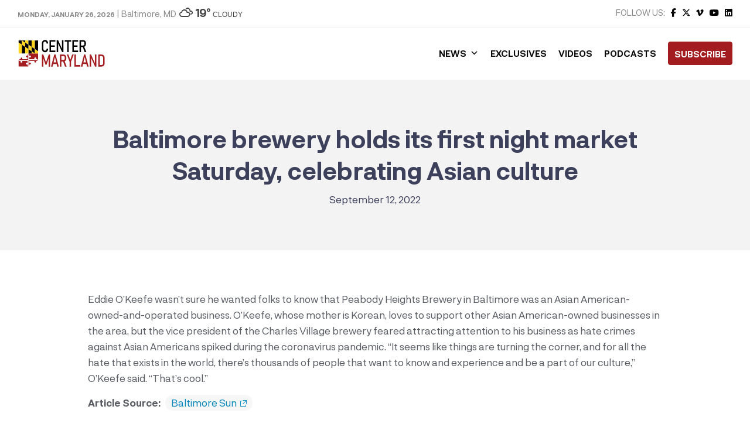

--- FILE ---
content_type: text/html; charset=UTF-8
request_url: https://centermaryland.org/2022/baltimore-brewery-holds-its-first-night-market-saturday-celebrating-asian-culture/
body_size: 31163
content:
<!doctype html>
<html lang="en-US" class="no-js">
	<head><meta charset="UTF-8"><script>if(navigator.userAgent.match(/MSIE|Internet Explorer/i)||navigator.userAgent.match(/Trident\/7\..*?rv:11/i)){var href=document.location.href;if(!href.match(/[?&]nowprocket/)){if(href.indexOf("?")==-1){if(href.indexOf("#")==-1){document.location.href=href+"?nowprocket=1"}else{document.location.href=href.replace("#","?nowprocket=1#")}}else{if(href.indexOf("#")==-1){document.location.href=href+"&nowprocket=1"}else{document.location.href=href.replace("#","&nowprocket=1#")}}}}</script><script>class RocketLazyLoadScripts{constructor(){this.triggerEvents=["keydown","mousedown","mousemove","touchmove","touchstart","touchend","wheel"],this.userEventHandler=this._triggerListener.bind(this),this.touchStartHandler=this._onTouchStart.bind(this),this.touchMoveHandler=this._onTouchMove.bind(this),this.touchEndHandler=this._onTouchEnd.bind(this),this.clickHandler=this._onClick.bind(this),this.interceptedClicks=[],window.addEventListener("pageshow",t=>{this.persisted=t.persisted}),window.addEventListener("DOMContentLoaded",()=>{this._preconnect3rdParties()}),this.delayedScripts={normal:[],async:[],defer:[]},this.trash=[],this.allJQueries=[]}_addUserInteractionListener(t){if(document.hidden){t._triggerListener();return}this.triggerEvents.forEach(e=>window.addEventListener(e,t.userEventHandler,{passive:!0})),window.addEventListener("touchstart",t.touchStartHandler,{passive:!0}),window.addEventListener("mousedown",t.touchStartHandler),document.addEventListener("visibilitychange",t.userEventHandler)}_removeUserInteractionListener(){this.triggerEvents.forEach(t=>window.removeEventListener(t,this.userEventHandler,{passive:!0})),document.removeEventListener("visibilitychange",this.userEventHandler)}_onTouchStart(t){"HTML"!==t.target.tagName&&(window.addEventListener("touchend",this.touchEndHandler),window.addEventListener("mouseup",this.touchEndHandler),window.addEventListener("touchmove",this.touchMoveHandler,{passive:!0}),window.addEventListener("mousemove",this.touchMoveHandler),t.target.addEventListener("click",this.clickHandler),this._renameDOMAttribute(t.target,"onclick","rocket-onclick"),this._pendingClickStarted())}_onTouchMove(t){window.removeEventListener("touchend",this.touchEndHandler),window.removeEventListener("mouseup",this.touchEndHandler),window.removeEventListener("touchmove",this.touchMoveHandler,{passive:!0}),window.removeEventListener("mousemove",this.touchMoveHandler),t.target.removeEventListener("click",this.clickHandler),this._renameDOMAttribute(t.target,"rocket-onclick","onclick"),this._pendingClickFinished()}_onTouchEnd(t){window.removeEventListener("touchend",this.touchEndHandler),window.removeEventListener("mouseup",this.touchEndHandler),window.removeEventListener("touchmove",this.touchMoveHandler,{passive:!0}),window.removeEventListener("mousemove",this.touchMoveHandler)}_onClick(t){t.target.removeEventListener("click",this.clickHandler),this._renameDOMAttribute(t.target,"rocket-onclick","onclick"),this.interceptedClicks.push(t),t.preventDefault(),t.stopPropagation(),t.stopImmediatePropagation(),this._pendingClickFinished()}_replayClicks(){window.removeEventListener("touchstart",this.touchStartHandler,{passive:!0}),window.removeEventListener("mousedown",this.touchStartHandler),this.interceptedClicks.forEach(t=>{t.target.dispatchEvent(new MouseEvent("click",{view:t.view,bubbles:!0,cancelable:!0}))})}_waitForPendingClicks(){return new Promise(t=>{this._isClickPending?this._pendingClickFinished=t:t()})}_pendingClickStarted(){this._isClickPending=!0}_pendingClickFinished(){this._isClickPending=!1}_renameDOMAttribute(t,e,r){t.hasAttribute&&t.hasAttribute(e)&&(event.target.setAttribute(r,event.target.getAttribute(e)),event.target.removeAttribute(e))}_triggerListener(){this._removeUserInteractionListener(this),"loading"===document.readyState?document.addEventListener("DOMContentLoaded",this._loadEverythingNow.bind(this)):this._loadEverythingNow()}_preconnect3rdParties(){let t=[];document.querySelectorAll("script[type=rocketlazyloadscript]").forEach(e=>{if(e.hasAttribute("src")){let r=new URL(e.src).origin;r!==location.origin&&t.push({src:r,crossOrigin:e.crossOrigin||"module"===e.getAttribute("data-rocket-type")})}}),t=[...new Map(t.map(t=>[JSON.stringify(t),t])).values()],this._batchInjectResourceHints(t,"preconnect")}async _loadEverythingNow(){this.lastBreath=Date.now(),this._delayEventListeners(this),this._delayJQueryReady(this),this._handleDocumentWrite(),this._registerAllDelayedScripts(),this._preloadAllScripts(),await this._loadScriptsFromList(this.delayedScripts.normal),await this._loadScriptsFromList(this.delayedScripts.defer),await this._loadScriptsFromList(this.delayedScripts.async);try{await this._triggerDOMContentLoaded(),await this._triggerWindowLoad()}catch(t){console.error(t)}window.dispatchEvent(new Event("rocket-allScriptsLoaded")),this._waitForPendingClicks().then(()=>{this._replayClicks()}),this._emptyTrash()}_registerAllDelayedScripts(){document.querySelectorAll("script[type=rocketlazyloadscript]").forEach(t=>{t.hasAttribute("data-rocket-src")?t.hasAttribute("async")&&!1!==t.async?this.delayedScripts.async.push(t):t.hasAttribute("defer")&&!1!==t.defer||"module"===t.getAttribute("data-rocket-type")?this.delayedScripts.defer.push(t):this.delayedScripts.normal.push(t):this.delayedScripts.normal.push(t)})}async _transformScript(t){return new Promise((await this._littleBreath(),navigator.userAgent.indexOf("Firefox/")>0||""===navigator.vendor)?e=>{let r=document.createElement("script");[...t.attributes].forEach(t=>{let e=t.nodeName;"type"!==e&&("data-rocket-type"===e&&(e="type"),"data-rocket-src"===e&&(e="src"),r.setAttribute(e,t.nodeValue))}),t.text&&(r.text=t.text),r.hasAttribute("src")?(r.addEventListener("load",e),r.addEventListener("error",e)):(r.text=t.text,e());try{t.parentNode.replaceChild(r,t)}catch(i){e()}}:async e=>{function r(){t.setAttribute("data-rocket-status","failed"),e()}try{let i=t.getAttribute("data-rocket-type"),n=t.getAttribute("data-rocket-src");t.text,i?(t.type=i,t.removeAttribute("data-rocket-type")):t.removeAttribute("type"),t.addEventListener("load",function r(){t.setAttribute("data-rocket-status","executed"),e()}),t.addEventListener("error",r),n?(t.removeAttribute("data-rocket-src"),t.src=n):t.src="data:text/javascript;base64,"+window.btoa(unescape(encodeURIComponent(t.text)))}catch(s){r()}})}async _loadScriptsFromList(t){let e=t.shift();return e&&e.isConnected?(await this._transformScript(e),this._loadScriptsFromList(t)):Promise.resolve()}_preloadAllScripts(){this._batchInjectResourceHints([...this.delayedScripts.normal,...this.delayedScripts.defer,...this.delayedScripts.async],"preload")}_batchInjectResourceHints(t,e){var r=document.createDocumentFragment();t.forEach(t=>{let i=t.getAttribute&&t.getAttribute("data-rocket-src")||t.src;if(i){let n=document.createElement("link");n.href=i,n.rel=e,"preconnect"!==e&&(n.as="script"),t.getAttribute&&"module"===t.getAttribute("data-rocket-type")&&(n.crossOrigin=!0),t.crossOrigin&&(n.crossOrigin=t.crossOrigin),t.integrity&&(n.integrity=t.integrity),r.appendChild(n),this.trash.push(n)}}),document.head.appendChild(r)}_delayEventListeners(t){let e={};function r(t,r){!function t(r){!e[r]&&(e[r]={originalFunctions:{add:r.addEventListener,remove:r.removeEventListener},eventsToRewrite:[]},r.addEventListener=function(){arguments[0]=i(arguments[0]),e[r].originalFunctions.add.apply(r,arguments)},r.removeEventListener=function(){arguments[0]=i(arguments[0]),e[r].originalFunctions.remove.apply(r,arguments)});function i(t){return e[r].eventsToRewrite.indexOf(t)>=0?"rocket-"+t:t}}(t),e[t].eventsToRewrite.push(r)}function i(t,e){let r=t[e];Object.defineProperty(t,e,{get:()=>r||function(){},set(i){t["rocket"+e]=r=i}})}r(document,"DOMContentLoaded"),r(window,"DOMContentLoaded"),r(window,"load"),r(window,"pageshow"),r(document,"readystatechange"),i(document,"onreadystatechange"),i(window,"onload"),i(window,"onpageshow")}_delayJQueryReady(t){let e;function r(r){if(r&&r.fn&&!t.allJQueries.includes(r)){r.fn.ready=r.fn.init.prototype.ready=function(e){return t.domReadyFired?e.bind(document)(r):document.addEventListener("rocket-DOMContentLoaded",()=>e.bind(document)(r)),r([])};let i=r.fn.on;r.fn.on=r.fn.init.prototype.on=function(){if(this[0]===window){function t(t){return t.split(" ").map(t=>"load"===t||0===t.indexOf("load.")?"rocket-jquery-load":t).join(" ")}"string"==typeof arguments[0]||arguments[0]instanceof String?arguments[0]=t(arguments[0]):"object"==typeof arguments[0]&&Object.keys(arguments[0]).forEach(e=>{delete Object.assign(arguments[0],{[t(e)]:arguments[0][e]})[e]})}return i.apply(this,arguments),this},t.allJQueries.push(r)}e=r}r(window.jQuery),Object.defineProperty(window,"jQuery",{get:()=>e,set(t){r(t)}})}async _triggerDOMContentLoaded(){this.domReadyFired=!0,await this._littleBreath(),document.dispatchEvent(new Event("rocket-DOMContentLoaded")),await this._littleBreath(),window.dispatchEvent(new Event("rocket-DOMContentLoaded")),await this._littleBreath(),document.dispatchEvent(new Event("rocket-readystatechange")),await this._littleBreath(),document.rocketonreadystatechange&&document.rocketonreadystatechange()}async _triggerWindowLoad(){await this._littleBreath(),window.dispatchEvent(new Event("rocket-load")),await this._littleBreath(),window.rocketonload&&window.rocketonload(),await this._littleBreath(),this.allJQueries.forEach(t=>t(window).trigger("rocket-jquery-load")),await this._littleBreath();let t=new Event("rocket-pageshow");t.persisted=this.persisted,window.dispatchEvent(t),await this._littleBreath(),window.rocketonpageshow&&window.rocketonpageshow({persisted:this.persisted})}_handleDocumentWrite(){let t=new Map;document.write=document.writeln=function(e){let r=document.currentScript;r||console.error("WPRocket unable to document.write this: "+e);let i=document.createRange(),n=r.parentElement,s=t.get(r);void 0===s&&(s=r.nextSibling,t.set(r,s));let a=document.createDocumentFragment();i.setStart(a,0),a.appendChild(i.createContextualFragment(e)),n.insertBefore(a,s)}}async _littleBreath(){Date.now()-this.lastBreath>45&&(await this._requestAnimFrame(),this.lastBreath=Date.now())}async _requestAnimFrame(){return document.hidden?new Promise(t=>setTimeout(t)):new Promise(t=>requestAnimationFrame(t))}_emptyTrash(){this.trash.forEach(t=>t.remove())}static run(){let t=new RocketLazyLoadScripts;t._addUserInteractionListener(t)}}RocketLazyLoadScripts.run();</script>
		
		<title>Baltimore brewery holds its first night market Saturday, celebrating Asian culture - Center Maryland</title>

		<link href="//www.google-analytics.com" rel="dns-prefetch">
        <link href="https://centermaryland.org/wp-content/uploads/2020/12/cropped-CMD-Icon-1.png" rel="shortcut icon">
        <link href="https://centermaryland.org/wp-content/uploads/2020/12/cropped-CMD-Icon-1.png" rel="apple-touch-icon-precomposed">

		<meta http-equiv="X-UA-Compatible" content="IE=edge,chrome=1">
		<meta name="viewport" content="width=device-width, initial-scale=1.0, maximum-scale=1.0, user-scalable=no">
		<meta name="description" content="Get your news, straight down the middle.">

		<meta name='robots' content='index, follow, max-image-preview:large, max-snippet:-1, max-video-preview:-1' />

	<!-- This site is optimized with the Yoast SEO plugin v23.5 - https://yoast.com/wordpress/plugins/seo/ -->
	<link rel="canonical" href="https://centermaryland.org/2022/baltimore-brewery-holds-its-first-night-market-saturday-celebrating-asian-culture/" />
	<meta property="og:locale" content="en_US" />
	<meta property="og:type" content="article" />
	<meta property="og:title" content="Baltimore brewery holds its first night market Saturday, celebrating Asian culture - Center Maryland" />
	<meta property="og:description" content="Eddie O’Keefe wasn’t sure he wanted folks to know that Peabody Heights Brewery in Baltimore was an Asian American-owned-and-operated business. O’Keefe, whose mother is Korean, loves to support other Asian American-owned businesses in the area, but the vice president of the Charles Village brewery feared attracting attention to his business as hate crimes against Asian Read More" />
	<meta property="og:url" content="https://centermaryland.org/2022/baltimore-brewery-holds-its-first-night-market-saturday-celebrating-asian-culture/" />
	<meta property="og:site_name" content="Center Maryland" />
	<meta property="article:publisher" content="https://www.facebook.com/CenterMaryland/" />
	<meta property="article:published_time" content="2022-09-12T08:38:02+00:00" />
	<meta property="article:modified_time" content="2022-09-12T09:52:50+00:00" />
	<meta name="author" content="stacey" />
	<meta name="twitter:card" content="summary_large_image" />
	<meta name="twitter:label1" content="Written by" />
	<meta name="twitter:data1" content="stacey" />
	<meta name="twitter:label2" content="Est. reading time" />
	<meta name="twitter:data2" content="1 minute" />
	<script type="application/ld+json" class="yoast-schema-graph">{"@context":"https://schema.org","@graph":[{"@type":"Article","@id":"https://centermaryland.org/2022/baltimore-brewery-holds-its-first-night-market-saturday-celebrating-asian-culture/#article","isPartOf":{"@id":"https://centermaryland.org/2022/baltimore-brewery-holds-its-first-night-market-saturday-celebrating-asian-culture/"},"author":{"name":"stacey","@id":"https://centermaryland.org/#/schema/person/8477cf103d99e7cc1d4286bd9031339e"},"headline":"Baltimore brewery holds its first night market Saturday, celebrating Asian culture","datePublished":"2022-09-12T08:38:02+00:00","dateModified":"2022-09-12T09:52:50+00:00","mainEntityOfPage":{"@id":"https://centermaryland.org/2022/baltimore-brewery-holds-its-first-night-market-saturday-celebrating-asian-culture/"},"wordCount":117,"publisher":{"@id":"https://centermaryland.org/#organization"},"articleSection":["Business"],"inLanguage":"en-US"},{"@type":"WebPage","@id":"https://centermaryland.org/2022/baltimore-brewery-holds-its-first-night-market-saturday-celebrating-asian-culture/","url":"https://centermaryland.org/2022/baltimore-brewery-holds-its-first-night-market-saturday-celebrating-asian-culture/","name":"Baltimore brewery holds its first night market Saturday, celebrating Asian culture - Center Maryland","isPartOf":{"@id":"https://centermaryland.org/#website"},"datePublished":"2022-09-12T08:38:02+00:00","dateModified":"2022-09-12T09:52:50+00:00","breadcrumb":{"@id":"https://centermaryland.org/2022/baltimore-brewery-holds-its-first-night-market-saturday-celebrating-asian-culture/#breadcrumb"},"inLanguage":"en-US","potentialAction":[{"@type":"ReadAction","target":["https://centermaryland.org/2022/baltimore-brewery-holds-its-first-night-market-saturday-celebrating-asian-culture/"]}]},{"@type":"BreadcrumbList","@id":"https://centermaryland.org/2022/baltimore-brewery-holds-its-first-night-market-saturday-celebrating-asian-culture/#breadcrumb","itemListElement":[{"@type":"ListItem","position":1,"name":"Home","item":"https://centermaryland.org/"},{"@type":"ListItem","position":2,"name":"Baltimore brewery holds its first night market Saturday, celebrating Asian culture"}]},{"@type":"WebSite","@id":"https://centermaryland.org/#website","url":"https://centermaryland.org/","name":"Center Maryland","description":"Get your news, straight down the middle.","publisher":{"@id":"https://centermaryland.org/#organization"},"potentialAction":[{"@type":"SearchAction","target":{"@type":"EntryPoint","urlTemplate":"https://centermaryland.org/?s={search_term_string}"},"query-input":{"@type":"PropertyValueSpecification","valueRequired":true,"valueName":"search_term_string"}}],"inLanguage":"en-US"},{"@type":"Organization","@id":"https://centermaryland.org/#organization","name":"Center Maryland","url":"https://centermaryland.org/","logo":{"@type":"ImageObject","inLanguage":"en-US","@id":"https://centermaryland.org/#/schema/logo/image/","url":"https://centermaryland.org/wp-content/uploads/2020/08/logo-2.png","contentUrl":"https://centermaryland.org/wp-content/uploads/2020/08/logo-2.png","width":910,"height":154,"caption":"Center Maryland"},"image":{"@id":"https://centermaryland.org/#/schema/logo/image/"},"sameAs":["https://www.facebook.com/CenterMaryland/","https://www.linkedin.com/company/center-maryland","https://youtube.com/"]},{"@type":"Person","@id":"https://centermaryland.org/#/schema/person/8477cf103d99e7cc1d4286bd9031339e","name":"stacey","image":{"@type":"ImageObject","inLanguage":"en-US","@id":"https://centermaryland.org/#/schema/person/image/","url":"https://secure.gravatar.com/avatar/bb15da78a724fae32b1182e995bf9642?s=96&d=mm&r=g","contentUrl":"https://secure.gravatar.com/avatar/bb15da78a724fae32b1182e995bf9642?s=96&d=mm&r=g","caption":"stacey"},"url":"https://centermaryland.org/author/stacey/"}]}</script>
	<!-- / Yoast SEO plugin. -->


<link rel='dns-prefetch' href='//cdn.jsdelivr.net' />
<link rel='dns-prefetch' href='//fonts.googleapis.com' />
<link rel='dns-prefetch' href='//use.fontawesome.com' />
<link rel='dns-prefetch' href='//www.googletagmanager.com' />
<link rel='dns-prefetch' href='//pagead2.googlesyndication.com' />
<!-- This site uses the Google Analytics by MonsterInsights plugin v7.14.0 - Using Analytics tracking - https://www.monsterinsights.com/ -->
<script type="text/javascript" data-cfasync="false">
    (window.gaDevIds=window.gaDevIds||[]).push("dZGIzZG");
	var mi_version         = '7.14.0';
	var mi_track_user      = true;
	var mi_no_track_reason = '';
	
	var disableStr = 'ga-disable-UA-187218106-1';

	/* Function to detect opted out users */
	function __gaTrackerIsOptedOut() {
		return document.cookie.indexOf(disableStr + '=true') > -1;
	}

	/* Disable tracking if the opt-out cookie exists. */
	if ( __gaTrackerIsOptedOut() ) {
		window[disableStr] = true;
	}

	/* Opt-out function */
	function __gaTrackerOptout() {
	  document.cookie = disableStr + '=true; expires=Thu, 31 Dec 2099 23:59:59 UTC; path=/';
	  window[disableStr] = true;
	}

	if ( 'undefined' === typeof gaOptout ) {
		function gaOptout() {
			__gaTrackerOptout();
		}
	}
	
	if ( mi_track_user ) {
		(function(i,s,o,g,r,a,m){i['GoogleAnalyticsObject']=r;i[r]=i[r]||function(){
			(i[r].q=i[r].q||[]).push(arguments)},i[r].l=1*new Date();a=s.createElement(o),
			m=s.getElementsByTagName(o)[0];a.async=1;a.src=g;m.parentNode.insertBefore(a,m)
		})(window,document,'script','//www.google-analytics.com/analytics.js','__gaTracker');

		__gaTracker('create', 'UA-187218106-1', 'auto');
		__gaTracker('set', 'forceSSL', true);
		__gaTracker('require', 'displayfeatures');
		__gaTracker('require', 'linkid', 'linkid.js');
		__gaTracker('send','pageview');
	} else {
		console.log( "" );
		(function() {
			/* https://developers.google.com/analytics/devguides/collection/analyticsjs/ */
			var noopfn = function() {
				return null;
			};
			var noopnullfn = function() {
				return null;
			};
			var Tracker = function() {
				return null;
			};
			var p = Tracker.prototype;
			p.get = noopfn;
			p.set = noopfn;
			p.send = noopfn;
			var __gaTracker = function() {
				var len = arguments.length;
				if ( len === 0 ) {
					return;
				}
				var f = arguments[len-1];
				if ( typeof f !== 'object' || f === null || typeof f.hitCallback !== 'function' ) {
					console.log( 'Not running function __gaTracker(' + arguments[0] + " ....) because you are not being tracked. " + mi_no_track_reason );
					return;
				}
				try {
					f.hitCallback();
				} catch (ex) {

				}
			};
			__gaTracker.create = function() {
				return new Tracker();
			};
			__gaTracker.getByName = noopnullfn;
			__gaTracker.getAll = function() {
				return [];
			};
			__gaTracker.remove = noopfn;
			window['__gaTracker'] = __gaTracker;
					})();
		}
</script>
<!-- / Google Analytics by MonsterInsights -->
<script type="rocketlazyloadscript" data-rocket-type="text/javascript">
/* <![CDATA[ */
window._wpemojiSettings = {"baseUrl":"https:\/\/s.w.org\/images\/core\/emoji\/14.0.0\/72x72\/","ext":".png","svgUrl":"https:\/\/s.w.org\/images\/core\/emoji\/14.0.0\/svg\/","svgExt":".svg","source":{"concatemoji":"https:\/\/centermaryland.org\/wp-includes\/js\/wp-emoji-release.min.js?ver=1a3ad61ff2d5cbc86ffb93d76eb57c2a"}};
/*! This file is auto-generated */
!function(i,n){var o,s,e;function c(e){try{var t={supportTests:e,timestamp:(new Date).valueOf()};sessionStorage.setItem(o,JSON.stringify(t))}catch(e){}}function p(e,t,n){e.clearRect(0,0,e.canvas.width,e.canvas.height),e.fillText(t,0,0);var t=new Uint32Array(e.getImageData(0,0,e.canvas.width,e.canvas.height).data),r=(e.clearRect(0,0,e.canvas.width,e.canvas.height),e.fillText(n,0,0),new Uint32Array(e.getImageData(0,0,e.canvas.width,e.canvas.height).data));return t.every(function(e,t){return e===r[t]})}function u(e,t,n){switch(t){case"flag":return n(e,"\ud83c\udff3\ufe0f\u200d\u26a7\ufe0f","\ud83c\udff3\ufe0f\u200b\u26a7\ufe0f")?!1:!n(e,"\ud83c\uddfa\ud83c\uddf3","\ud83c\uddfa\u200b\ud83c\uddf3")&&!n(e,"\ud83c\udff4\udb40\udc67\udb40\udc62\udb40\udc65\udb40\udc6e\udb40\udc67\udb40\udc7f","\ud83c\udff4\u200b\udb40\udc67\u200b\udb40\udc62\u200b\udb40\udc65\u200b\udb40\udc6e\u200b\udb40\udc67\u200b\udb40\udc7f");case"emoji":return!n(e,"\ud83e\udef1\ud83c\udffb\u200d\ud83e\udef2\ud83c\udfff","\ud83e\udef1\ud83c\udffb\u200b\ud83e\udef2\ud83c\udfff")}return!1}function f(e,t,n){var r="undefined"!=typeof WorkerGlobalScope&&self instanceof WorkerGlobalScope?new OffscreenCanvas(300,150):i.createElement("canvas"),a=r.getContext("2d",{willReadFrequently:!0}),o=(a.textBaseline="top",a.font="600 32px Arial",{});return e.forEach(function(e){o[e]=t(a,e,n)}),o}function t(e){var t=i.createElement("script");t.src=e,t.defer=!0,i.head.appendChild(t)}"undefined"!=typeof Promise&&(o="wpEmojiSettingsSupports",s=["flag","emoji"],n.supports={everything:!0,everythingExceptFlag:!0},e=new Promise(function(e){i.addEventListener("DOMContentLoaded",e,{once:!0})}),new Promise(function(t){var n=function(){try{var e=JSON.parse(sessionStorage.getItem(o));if("object"==typeof e&&"number"==typeof e.timestamp&&(new Date).valueOf()<e.timestamp+604800&&"object"==typeof e.supportTests)return e.supportTests}catch(e){}return null}();if(!n){if("undefined"!=typeof Worker&&"undefined"!=typeof OffscreenCanvas&&"undefined"!=typeof URL&&URL.createObjectURL&&"undefined"!=typeof Blob)try{var e="postMessage("+f.toString()+"("+[JSON.stringify(s),u.toString(),p.toString()].join(",")+"));",r=new Blob([e],{type:"text/javascript"}),a=new Worker(URL.createObjectURL(r),{name:"wpTestEmojiSupports"});return void(a.onmessage=function(e){c(n=e.data),a.terminate(),t(n)})}catch(e){}c(n=f(s,u,p))}t(n)}).then(function(e){for(var t in e)n.supports[t]=e[t],n.supports.everything=n.supports.everything&&n.supports[t],"flag"!==t&&(n.supports.everythingExceptFlag=n.supports.everythingExceptFlag&&n.supports[t]);n.supports.everythingExceptFlag=n.supports.everythingExceptFlag&&!n.supports.flag,n.DOMReady=!1,n.readyCallback=function(){n.DOMReady=!0}}).then(function(){return e}).then(function(){var e;n.supports.everything||(n.readyCallback(),(e=n.source||{}).concatemoji?t(e.concatemoji):e.wpemoji&&e.twemoji&&(t(e.twemoji),t(e.wpemoji)))}))}((window,document),window._wpemojiSettings);
/* ]]> */
</script>
<!-- centermaryland.org is managing ads with Advanced Ads 2.0.16 – https://wpadvancedads.com/ --><!--noptimize--><script id="cente-ready">
			window.advanced_ads_ready=function(e,a){a=a||"complete";var d=function(e){return"interactive"===a?"loading"!==e:"complete"===e};d(document.readyState)?e():document.addEventListener("readystatechange",(function(a){d(a.target.readyState)&&e()}),{once:"interactive"===a})},window.advanced_ads_ready_queue=window.advanced_ads_ready_queue||[];		</script>
		<!--/noptimize--><style id='wp-emoji-styles-inline-css' type='text/css'>

	img.wp-smiley, img.emoji {
		display: inline !important;
		border: none !important;
		box-shadow: none !important;
		height: 1em !important;
		width: 1em !important;
		margin: 0 0.07em !important;
		vertical-align: -0.1em !important;
		background: none !important;
		padding: 0 !important;
	}
</style>
<link rel='stylesheet' id='wp-block-library-css' href='https://centermaryland.org/wp-includes/css/dist/block-library/style.min.css?ver=1a3ad61ff2d5cbc86ffb93d76eb57c2a' media='all' />
<style id='classic-theme-styles-inline-css' type='text/css'>
/*! This file is auto-generated */
.wp-block-button__link{color:#fff;background-color:#32373c;border-radius:9999px;box-shadow:none;text-decoration:none;padding:calc(.667em + 2px) calc(1.333em + 2px);font-size:1.125em}.wp-block-file__button{background:#32373c;color:#fff;text-decoration:none}
</style>
<style id='global-styles-inline-css' type='text/css'>
body{--wp--preset--color--black: #000000;--wp--preset--color--cyan-bluish-gray: #abb8c3;--wp--preset--color--white: #ffffff;--wp--preset--color--pale-pink: #f78da7;--wp--preset--color--vivid-red: #cf2e2e;--wp--preset--color--luminous-vivid-orange: #ff6900;--wp--preset--color--luminous-vivid-amber: #fcb900;--wp--preset--color--light-green-cyan: #7bdcb5;--wp--preset--color--vivid-green-cyan: #00d084;--wp--preset--color--pale-cyan-blue: #8ed1fc;--wp--preset--color--vivid-cyan-blue: #0693e3;--wp--preset--color--vivid-purple: #9b51e0;--wp--preset--gradient--vivid-cyan-blue-to-vivid-purple: linear-gradient(135deg,rgba(6,147,227,1) 0%,rgb(155,81,224) 100%);--wp--preset--gradient--light-green-cyan-to-vivid-green-cyan: linear-gradient(135deg,rgb(122,220,180) 0%,rgb(0,208,130) 100%);--wp--preset--gradient--luminous-vivid-amber-to-luminous-vivid-orange: linear-gradient(135deg,rgba(252,185,0,1) 0%,rgba(255,105,0,1) 100%);--wp--preset--gradient--luminous-vivid-orange-to-vivid-red: linear-gradient(135deg,rgba(255,105,0,1) 0%,rgb(207,46,46) 100%);--wp--preset--gradient--very-light-gray-to-cyan-bluish-gray: linear-gradient(135deg,rgb(238,238,238) 0%,rgb(169,184,195) 100%);--wp--preset--gradient--cool-to-warm-spectrum: linear-gradient(135deg,rgb(74,234,220) 0%,rgb(151,120,209) 20%,rgb(207,42,186) 40%,rgb(238,44,130) 60%,rgb(251,105,98) 80%,rgb(254,248,76) 100%);--wp--preset--gradient--blush-light-purple: linear-gradient(135deg,rgb(255,206,236) 0%,rgb(152,150,240) 100%);--wp--preset--gradient--blush-bordeaux: linear-gradient(135deg,rgb(254,205,165) 0%,rgb(254,45,45) 50%,rgb(107,0,62) 100%);--wp--preset--gradient--luminous-dusk: linear-gradient(135deg,rgb(255,203,112) 0%,rgb(199,81,192) 50%,rgb(65,88,208) 100%);--wp--preset--gradient--pale-ocean: linear-gradient(135deg,rgb(255,245,203) 0%,rgb(182,227,212) 50%,rgb(51,167,181) 100%);--wp--preset--gradient--electric-grass: linear-gradient(135deg,rgb(202,248,128) 0%,rgb(113,206,126) 100%);--wp--preset--gradient--midnight: linear-gradient(135deg,rgb(2,3,129) 0%,rgb(40,116,252) 100%);--wp--preset--font-size--small: 13px;--wp--preset--font-size--medium: 20px;--wp--preset--font-size--large: 36px;--wp--preset--font-size--x-large: 42px;--wp--preset--spacing--20: 0.44rem;--wp--preset--spacing--30: 0.67rem;--wp--preset--spacing--40: 1rem;--wp--preset--spacing--50: 1.5rem;--wp--preset--spacing--60: 2.25rem;--wp--preset--spacing--70: 3.38rem;--wp--preset--spacing--80: 5.06rem;--wp--preset--shadow--natural: 6px 6px 9px rgba(0, 0, 0, 0.2);--wp--preset--shadow--deep: 12px 12px 50px rgba(0, 0, 0, 0.4);--wp--preset--shadow--sharp: 6px 6px 0px rgba(0, 0, 0, 0.2);--wp--preset--shadow--outlined: 6px 6px 0px -3px rgba(255, 255, 255, 1), 6px 6px rgba(0, 0, 0, 1);--wp--preset--shadow--crisp: 6px 6px 0px rgba(0, 0, 0, 1);}:where(.is-layout-flex){gap: 0.5em;}:where(.is-layout-grid){gap: 0.5em;}body .is-layout-flow > .alignleft{float: left;margin-inline-start: 0;margin-inline-end: 2em;}body .is-layout-flow > .alignright{float: right;margin-inline-start: 2em;margin-inline-end: 0;}body .is-layout-flow > .aligncenter{margin-left: auto !important;margin-right: auto !important;}body .is-layout-constrained > .alignleft{float: left;margin-inline-start: 0;margin-inline-end: 2em;}body .is-layout-constrained > .alignright{float: right;margin-inline-start: 2em;margin-inline-end: 0;}body .is-layout-constrained > .aligncenter{margin-left: auto !important;margin-right: auto !important;}body .is-layout-constrained > :where(:not(.alignleft):not(.alignright):not(.alignfull)){max-width: var(--wp--style--global--content-size);margin-left: auto !important;margin-right: auto !important;}body .is-layout-constrained > .alignwide{max-width: var(--wp--style--global--wide-size);}body .is-layout-flex{display: flex;}body .is-layout-flex{flex-wrap: wrap;align-items: center;}body .is-layout-flex > *{margin: 0;}body .is-layout-grid{display: grid;}body .is-layout-grid > *{margin: 0;}:where(.wp-block-columns.is-layout-flex){gap: 2em;}:where(.wp-block-columns.is-layout-grid){gap: 2em;}:where(.wp-block-post-template.is-layout-flex){gap: 1.25em;}:where(.wp-block-post-template.is-layout-grid){gap: 1.25em;}.has-black-color{color: var(--wp--preset--color--black) !important;}.has-cyan-bluish-gray-color{color: var(--wp--preset--color--cyan-bluish-gray) !important;}.has-white-color{color: var(--wp--preset--color--white) !important;}.has-pale-pink-color{color: var(--wp--preset--color--pale-pink) !important;}.has-vivid-red-color{color: var(--wp--preset--color--vivid-red) !important;}.has-luminous-vivid-orange-color{color: var(--wp--preset--color--luminous-vivid-orange) !important;}.has-luminous-vivid-amber-color{color: var(--wp--preset--color--luminous-vivid-amber) !important;}.has-light-green-cyan-color{color: var(--wp--preset--color--light-green-cyan) !important;}.has-vivid-green-cyan-color{color: var(--wp--preset--color--vivid-green-cyan) !important;}.has-pale-cyan-blue-color{color: var(--wp--preset--color--pale-cyan-blue) !important;}.has-vivid-cyan-blue-color{color: var(--wp--preset--color--vivid-cyan-blue) !important;}.has-vivid-purple-color{color: var(--wp--preset--color--vivid-purple) !important;}.has-black-background-color{background-color: var(--wp--preset--color--black) !important;}.has-cyan-bluish-gray-background-color{background-color: var(--wp--preset--color--cyan-bluish-gray) !important;}.has-white-background-color{background-color: var(--wp--preset--color--white) !important;}.has-pale-pink-background-color{background-color: var(--wp--preset--color--pale-pink) !important;}.has-vivid-red-background-color{background-color: var(--wp--preset--color--vivid-red) !important;}.has-luminous-vivid-orange-background-color{background-color: var(--wp--preset--color--luminous-vivid-orange) !important;}.has-luminous-vivid-amber-background-color{background-color: var(--wp--preset--color--luminous-vivid-amber) !important;}.has-light-green-cyan-background-color{background-color: var(--wp--preset--color--light-green-cyan) !important;}.has-vivid-green-cyan-background-color{background-color: var(--wp--preset--color--vivid-green-cyan) !important;}.has-pale-cyan-blue-background-color{background-color: var(--wp--preset--color--pale-cyan-blue) !important;}.has-vivid-cyan-blue-background-color{background-color: var(--wp--preset--color--vivid-cyan-blue) !important;}.has-vivid-purple-background-color{background-color: var(--wp--preset--color--vivid-purple) !important;}.has-black-border-color{border-color: var(--wp--preset--color--black) !important;}.has-cyan-bluish-gray-border-color{border-color: var(--wp--preset--color--cyan-bluish-gray) !important;}.has-white-border-color{border-color: var(--wp--preset--color--white) !important;}.has-pale-pink-border-color{border-color: var(--wp--preset--color--pale-pink) !important;}.has-vivid-red-border-color{border-color: var(--wp--preset--color--vivid-red) !important;}.has-luminous-vivid-orange-border-color{border-color: var(--wp--preset--color--luminous-vivid-orange) !important;}.has-luminous-vivid-amber-border-color{border-color: var(--wp--preset--color--luminous-vivid-amber) !important;}.has-light-green-cyan-border-color{border-color: var(--wp--preset--color--light-green-cyan) !important;}.has-vivid-green-cyan-border-color{border-color: var(--wp--preset--color--vivid-green-cyan) !important;}.has-pale-cyan-blue-border-color{border-color: var(--wp--preset--color--pale-cyan-blue) !important;}.has-vivid-cyan-blue-border-color{border-color: var(--wp--preset--color--vivid-cyan-blue) !important;}.has-vivid-purple-border-color{border-color: var(--wp--preset--color--vivid-purple) !important;}.has-vivid-cyan-blue-to-vivid-purple-gradient-background{background: var(--wp--preset--gradient--vivid-cyan-blue-to-vivid-purple) !important;}.has-light-green-cyan-to-vivid-green-cyan-gradient-background{background: var(--wp--preset--gradient--light-green-cyan-to-vivid-green-cyan) !important;}.has-luminous-vivid-amber-to-luminous-vivid-orange-gradient-background{background: var(--wp--preset--gradient--luminous-vivid-amber-to-luminous-vivid-orange) !important;}.has-luminous-vivid-orange-to-vivid-red-gradient-background{background: var(--wp--preset--gradient--luminous-vivid-orange-to-vivid-red) !important;}.has-very-light-gray-to-cyan-bluish-gray-gradient-background{background: var(--wp--preset--gradient--very-light-gray-to-cyan-bluish-gray) !important;}.has-cool-to-warm-spectrum-gradient-background{background: var(--wp--preset--gradient--cool-to-warm-spectrum) !important;}.has-blush-light-purple-gradient-background{background: var(--wp--preset--gradient--blush-light-purple) !important;}.has-blush-bordeaux-gradient-background{background: var(--wp--preset--gradient--blush-bordeaux) !important;}.has-luminous-dusk-gradient-background{background: var(--wp--preset--gradient--luminous-dusk) !important;}.has-pale-ocean-gradient-background{background: var(--wp--preset--gradient--pale-ocean) !important;}.has-electric-grass-gradient-background{background: var(--wp--preset--gradient--electric-grass) !important;}.has-midnight-gradient-background{background: var(--wp--preset--gradient--midnight) !important;}.has-small-font-size{font-size: var(--wp--preset--font-size--small) !important;}.has-medium-font-size{font-size: var(--wp--preset--font-size--medium) !important;}.has-large-font-size{font-size: var(--wp--preset--font-size--large) !important;}.has-x-large-font-size{font-size: var(--wp--preset--font-size--x-large) !important;}
.wp-block-navigation a:where(:not(.wp-element-button)){color: inherit;}
:where(.wp-block-post-template.is-layout-flex){gap: 1.25em;}:where(.wp-block-post-template.is-layout-grid){gap: 1.25em;}
:where(.wp-block-columns.is-layout-flex){gap: 2em;}:where(.wp-block-columns.is-layout-grid){gap: 2em;}
.wp-block-pullquote{font-size: 1.5em;line-height: 1.6;}
</style>
<link data-minify="1" rel='stylesheet' id='coderevolution-front-css-css' href='https://centermaryland.org/wp-content/cache/min/1/wp-content/plugins/RSS-Feed-Post-Generator/styles/coderevolution-front.css?ver=1769391460' media='all' />
<link data-minify="1" rel='stylesheet' id='echo-thumbnail-css-css' href='https://centermaryland.org/wp-content/cache/min/1/wp-content/plugins/RSS-Feed-Post-Generator/styles/echo-thumbnail.css?ver=1769391460' media='all' />
<link data-minify="1" rel='stylesheet' id='video_popup_main_style-css' href='https://centermaryland.org/wp-content/cache/min/1/wp-content/plugins/video-popup/assets/css/videoPopup.css?ver=1769391460' media='all' />
<link rel='stylesheet' id='weather-atlas-public-css' href='https://centermaryland.org/wp-content/plugins/weather-atlas/public/css/weather-atlas-public.min.css?ver=3.0.4' media='all' />
<link data-minify="1" rel='stylesheet' id='weather-icons-css' href='https://centermaryland.org/wp-content/cache/min/1/wp-content/plugins/weather-atlas/public/font/weather-icons/weather-icons.min.css?ver=1769391460' media='all' />
<link rel='stylesheet' id='wpb-google-fonts-css' href='//fonts.googleapis.com/css?family=Open+Sans&#038;ver=1a3ad61ff2d5cbc86ffb93d76eb57c2a' media='all' />
<link rel='stylesheet' id='monsterinsights-popular-posts-style-css' href='https://centermaryland.org/wp-content/plugins/google-analytics-premium/assets/css/frontend.min.css?ver=7.14.0' media='all' />
<link data-minify="1" rel='stylesheet' id='megamenu-css' href='https://centermaryland.org/wp-content/cache/min/1/wp-content/uploads/maxmegamenu/style.css?ver=1769391460' media='all' />
<link data-minify="1" rel='stylesheet' id='dashicons-css' href='https://centermaryland.org/wp-content/cache/min/1/wp-includes/css/dashicons.min.css?ver=1769391460' media='all' />
<link rel='stylesheet' id='search-filter-plugin-styles-css' href='https://centermaryland.org/wp-content/plugins/search-filter-pro/public/assets/css/search-filter.min.css?ver=2.5.13' media='all' />
<link data-minify="1" rel='stylesheet' id='parent-style-css' href='https://centermaryland.org/wp-content/cache/min/1/wp-content/themes/html5blank-stable/style.css?ver=1769391460' media='all' />
<link rel='stylesheet' id='child-style-css' href='https://centermaryland.org/wp-content/themes/html5blank-stable-child/style.css?ver=1.0' media='all' />
<link data-minify="1" rel='stylesheet' id='theme_font_css-css' href='https://centermaryland.org/wp-content/cache/min/1/wp-content/themes/html5blank-stable-child/css/theme-font.css?ver=1769391460' media='all' />
<link data-minify="1" rel='stylesheet' id='hk_grotesk_font_css-css' href='https://centermaryland.org/wp-content/cache/min/1/wp-content/themes/html5blank-stable-child/css/hk-grotesk-font.css?ver=1769391460' media='all' />
<link data-minify="1" rel='stylesheet' id='neurial_grotesk_font_css-css' href='https://centermaryland.org/wp-content/cache/min/1/wp-content/themes/html5blank-stable-child/css/neurial-grotesk-font.css?ver=1769391460' media='all' />
<link data-minify="1" rel='stylesheet' id='fontawesome-css' href='https://centermaryland.org/wp-content/cache/min/1/releases/v6.5.1/css/all.css?ver=1769391460' media='all' />
<link rel='stylesheet' id='material_icons-css' href='https://fonts.googleapis.com/css2?family=Material+Symbols+Outlined%3Aopsz%2Cwght%2CFILL%2CGRAD%4020..48%2C100..700%2C0..1%2C-50..200&#038;ver=1a3ad61ff2d5cbc86ffb93d76eb57c2a' media='all' />
<link data-minify="1" rel='stylesheet' id='slick_css-css' href='https://centermaryland.org/wp-content/cache/min/1/npm/slick-carousel@1.8.1/slick/slick.css?ver=1769391460' media='all' />
<link data-minify="1" rel='stylesheet' id='fancy_css-css' href='https://centermaryland.org/wp-content/cache/min/1/gh/fancyapps/fancybox@3.5.7/dist/jquery.fancybox.min.css?ver=1769391460' media='all' />
<link data-minify="1" rel='stylesheet' id='normalize-css' href='https://centermaryland.org/wp-content/cache/min/1/wp-content/themes/html5blank-stable/normalize.css?ver=1769391460' media='all' />
<link data-minify="1" rel='stylesheet' id='html5blank-css' href='https://centermaryland.org/wp-content/cache/min/1/wp-content/themes/html5blank-stable/style.css?ver=1769391460' media='all' />
<link data-minify="1" rel='stylesheet' id='scss-css' href='https://centermaryland.org/wp-content/cache/min/1/wp-content/cache/busting/1/sccss.css?ver=1769391460' media='all' />
<style id='rocket-lazyload-inline-css' type='text/css'>
.rll-youtube-player{position:relative;padding-bottom:56.23%;height:0;overflow:hidden;max-width:100%;}.rll-youtube-player:focus-within{outline: 2px solid currentColor;outline-offset: 5px;}.rll-youtube-player iframe{position:absolute;top:0;left:0;width:100%;height:100%;z-index:100;background:0 0}.rll-youtube-player img{bottom:0;display:block;left:0;margin:auto;max-width:100%;width:100%;position:absolute;right:0;top:0;border:none;height:auto;-webkit-transition:.4s all;-moz-transition:.4s all;transition:.4s all}.rll-youtube-player img:hover{-webkit-filter:brightness(75%)}.rll-youtube-player .play{height:100%;width:100%;left:0;top:0;position:absolute;background:url(https://centermaryland.org/wp-content/plugins/wp-rocket/assets/img/youtube.png) no-repeat center;background-color: transparent !important;cursor:pointer;border:none;}
</style>
<script type="text/javascript" src="https://centermaryland.org/wp-includes/js/jquery/jquery.min.js?ver=3.7.1" id="jquery-core-js" defer></script>
<script type="text/javascript" src="https://centermaryland.org/wp-includes/js/jquery/jquery-migrate.min.js?ver=3.4.1" id="jquery-migrate-js" defer></script>
<script type="rocketlazyloadscript" data-rocket-type="text/javascript" data-rocket-src="https://centermaryland.org/wp-content/themes/html5blank-stable/js/lib/conditionizr-4.3.0.min.js?ver=4.3.0" id="conditionizr-js" defer></script>
<script type="rocketlazyloadscript" data-rocket-type="text/javascript" data-rocket-src="https://centermaryland.org/wp-content/themes/html5blank-stable/js/lib/modernizr-2.7.1.min.js?ver=2.7.1" id="modernizr-js" defer></script>
<script type="rocketlazyloadscript" data-minify="1" data-rocket-type="text/javascript" data-rocket-src="https://centermaryland.org/wp-content/cache/min/1/wp-content/themes/html5blank-stable/js/scripts.js?ver=1740077135" id="html5blankscripts-js" defer></script>
<script type="rocketlazyloadscript" data-rocket-type="text/javascript" data-rocket-src="https://centermaryland.org/wp-content/plugins/svg-support/vendor/DOMPurify/DOMPurify.min.js?ver=2.5.8" id="bodhi-dompurify-library-js" defer></script>
<script type="text/javascript" id="monsterinsights-frontend-script-js-extra">
/* <![CDATA[ */
var monsterinsights_frontend = {"js_events_tracking":"true","download_extensions":"doc,pdf,ppt,zip,xls,docx,pptx,xlsx","inbound_paths":"[{\"path\":\"\\\/go\\\/\",\"label\":\"affiliate\"},{\"path\":\"\\\/recommend\\\/\",\"label\":\"affiliate\"}]","home_url":"https:\/\/centermaryland.org","hash_tracking":"false"};
/* ]]> */
</script>
<script type="rocketlazyloadscript" data-rocket-type="text/javascript" data-rocket-src="https://centermaryland.org/wp-content/plugins/google-analytics-premium/assets/js/frontend.min.js?ver=7.14.0" id="monsterinsights-frontend-script-js" defer></script>
<script type="rocketlazyloadscript" data-rocket-type="text/javascript" data-rocket-src="https://centermaryland.org/wp-includes/js/tinymce/tinymce.min.js?ver=49110-20201110" id="wp-tinymce-root-js" defer></script>
<script type="rocketlazyloadscript" data-rocket-type="text/javascript" data-rocket-src="https://centermaryland.org/wp-includes/js/tinymce/plugins/compat3x/plugin.min.js?ver=49110-20201110" id="wp-tinymce-js" defer></script>
<script type="text/javascript" id="bodhi_svg_inline-js-extra">
/* <![CDATA[ */
var svgSettings = {"skipNested":""};
/* ]]> */
</script>
<script type="rocketlazyloadscript" data-rocket-type="text/javascript" data-rocket-src="https://centermaryland.org/wp-content/plugins/svg-support/js/min/svgs-inline-min.js" id="bodhi_svg_inline-js" defer></script>
<script type="rocketlazyloadscript" data-rocket-type="text/javascript" id="bodhi_svg_inline-js-after">
/* <![CDATA[ */
cssTarget={"Bodhi":"img.style-svg","ForceInlineSVG":"style-svg"};ForceInlineSVGActive="false";frontSanitizationEnabled="on";
/* ]]> */
</script>
<script type="text/javascript" id="video_popup_main_modal-js-extra">
/* <![CDATA[ */
var theVideoPopupGeneralOptions = {"wrap_close":"false","no_cookie":"false","debug":"0"};
/* ]]> */
</script>
<script type="rocketlazyloadscript" data-minify="1" data-rocket-type="text/javascript" data-rocket-src="https://centermaryland.org/wp-content/cache/min/1/wp-content/plugins/video-popup/assets/js/videoPopup.js?ver=1763429801" id="video_popup_main_modal-js" defer></script>
<script type="text/javascript" id="search-filter-plugin-build-js-extra">
/* <![CDATA[ */
var SF_LDATA = {"ajax_url":"https:\/\/centermaryland.org\/wp-admin\/admin-ajax.php","home_url":"https:\/\/centermaryland.org\/","extensions":[]};
/* ]]> */
</script>
<script type="rocketlazyloadscript" data-rocket-type="text/javascript" data-rocket-src="https://centermaryland.org/wp-content/plugins/search-filter-pro/public/assets/js/search-filter-build.min.js?ver=2.5.13" id="search-filter-plugin-build-js" defer></script>
<script type="rocketlazyloadscript" data-rocket-type="text/javascript" data-rocket-src="https://centermaryland.org/wp-content/plugins/search-filter-pro/public/assets/js/chosen.jquery.min.js?ver=2.5.13" id="search-filter-plugin-chosen-js" defer></script>
<link rel="https://api.w.org/" href="https://centermaryland.org/wp-json/" /><link rel="alternate" type="application/json" href="https://centermaryland.org/wp-json/wp/v2/posts/40502" /><link rel="alternate" type="application/json+oembed" href="https://centermaryland.org/wp-json/oembed/1.0/embed?url=https%3A%2F%2Fcentermaryland.org%2F2022%2Fbaltimore-brewery-holds-its-first-night-market-saturday-celebrating-asian-culture%2F" />
<link rel="alternate" type="text/xml+oembed" href="https://centermaryland.org/wp-json/oembed/1.0/embed?url=https%3A%2F%2Fcentermaryland.org%2F2022%2Fbaltimore-brewery-holds-its-first-night-market-saturday-celebrating-asian-culture%2F&#038;format=xml" />
<meta name="generator" content="Site Kit by Google 1.170.0" />        <script type="rocketlazyloadscript" data-rocket-type="text/javascript">
            (function () {
                window.lsow_fs = {can_use_premium_code: false};
            })();
        </script>
        
<link rel="alternate" type="application/rss+xml" title="Podcast RSS feed" href="https://centermaryland.org/feed/podcast" />


<!-- Google AdSense meta tags added by Site Kit -->
<meta name="google-adsense-platform-account" content="ca-host-pub-2644536267352236">
<meta name="google-adsense-platform-domain" content="sitekit.withgoogle.com">
<!-- End Google AdSense meta tags added by Site Kit -->
<meta name="bmi-version" content="1.4.7" />
<!-- Google AdSense snippet added by Site Kit -->
<script type="text/javascript" async="async" src="https://pagead2.googlesyndication.com/pagead/js/adsbygoogle.js?client=ca-pub-7929810493740738&amp;host=ca-host-pub-2644536267352236" crossorigin="anonymous"></script>

<!-- End Google AdSense snippet added by Site Kit -->
<script  async src="https://pagead2.googlesyndication.com/pagead/js/adsbygoogle.js?client=ca-pub-7929810493740738" crossorigin="anonymous"></script><link rel="icon" href="https://centermaryland.org/wp-content/uploads/2020/12/cropped-CMD-Icon-1-32x32.png" sizes="32x32" />
<link rel="icon" href="https://centermaryland.org/wp-content/uploads/2020/12/cropped-CMD-Icon-1-192x192.png" sizes="192x192" />
<link rel="apple-touch-icon" href="https://centermaryland.org/wp-content/uploads/2020/12/cropped-CMD-Icon-1-180x180.png" />
<meta name="msapplication-TileImage" content="https://centermaryland.org/wp-content/uploads/2020/12/cropped-CMD-Icon-1-270x270.png" />
		<style type="text/css" id="wp-custom-css">
			/* ------------------- */
/* GLOBAL ITEMS */
/* ------------------- */

html{
	background: #FFF;
}

body{
	font-size: 17px;
	font-family: 'Neurial Grotesk';
	background: #FFF;
	overflow-x: hidden;
	font-weight: 400;
	height: 100vh;
	line-height: 1.6;
	color: #595C62;
}

.wrapper {
  max-width: 1300px;
  width: calc(100% - 60px);
  margin: 0 auto;
  position: relative;
}

h1, h2, h3, h4, h5, h6{
	margin: 0 0 15px 0;
	font-weight: 500;
	line-height: 1.3;
}

h1{
	font-size: 60px;
	font-weight: 400;
}

h2{
	font-size: 45px;
}

h3{
	font-size: 33px;
}

h4{
	font-size: 27px;
}

h5{
	font-size: 22px;
	margin-bottom: 10px;
	line-height: 1.2;
}

h6{
	font-size: 1em;
}

p{
	margin: 0 0 15px 0;
}

a{
	color: #0085BA;
}

/* ------------------- */
/* GLOBAL STYLES */
/* ------------------- */

/* Header */

.header-spacer{
	width: 100% !important;
	z-index: 1;
}

header.header, .top-header {
	width: 100% !important;
	background: #FFF;
}

.top-header{
	font-size: 85%;
	padding: 10px 0 5px 0;
	margin-bottom: 10px;
	color: #888;
	border-bottom: 1px solid #EEE;
}

.top-header .wrapper{
	display: flex;
	flex-wrap: wrap;
}

.top-header .wrapper .left, .top-header .wrapper .right{
	width: 50%;
}

.top-header .wrapper .right{
	text-align: right;
}

.top-header .wrapper .right a{
	margin-left: 7px;
	color: #000;
}

header.header{
	padding-bottom: 10px;
}

header .wrapper{
	display: flex;
	flex-wrap: wrap;
	align-items: center;
}

header .wrapper:first-child{
	padding: 10px 0;
}

header .logo{
	width: 150px;
}

.other-content {
  width: calc(100% - 150px);
	text-align: right;
}

#mega-menu-wrap-header-menu #mega-menu-header-menu > li.mega-menu-item > a.mega-menu-link{
	font-weight: 600 !important;
}

#mega-menu-wrap-header-menu #mega-menu-header-menu > li.mega-sub-link > a.mega-menu-link{
	background: #A31D20;
	border: 1px solid #A31D20;
	color: #FFF;
	border-radius: 4px;
	margin-left: 10px;
}

#mega-menu-wrap-header-menu #mega-menu-header-menu > li.mega-sub-link:hover > a.mega-menu-link{
	border: 1px solid #A31D20;
}

/* End Header */

a.learn_more{
	display: inline-block;
	padding: 10px 15px;
	color: #FFF;
	border: 1px solid;
}

/* ------------------- */
/* HOME PAGE */
/* ------------------- */

#mast, #mast .panel-grid-cell, #pg-524-0{
	position: relative;
}

/*#pg-524-0:before{
	content: '';
	position: absolute;
	background: #F3F3F3;
	width: 1000000px;
	height: 100%;
	top: 0;
	left: 0;
}*/

#mast .sow-headline{
	line-height: 1.2;
	position: relative;
}

#mast .mc4wp-form-fields .field-container{
	width: 100%;
}

#mast .mc4wp-form-fields input[type="email"]{
	width: 100%;
}

#mast .mc4wp-form-fields label{
	width: calc(100% - 125px);
}

#mast .mc4wp-form-fields button{
	width: 125px;
}

a.lead-link{
	display: inline-block;
}

.news-block.spotlight, .news-links {
  line-height: 1.5;
}

body #mailpoet_form_1 form.mailpoet_form{
	padding: 0;
}

#mailpoet_form_1 .mailpoet_text, #mailpoet_form_1 .mailpoet_textarea{
	border: 0;
	height: 40px;
	padding: 10px !important;
}

#mailpoet_form_1  #mailpoet_form_1  .mailpoet_form_column{
	width: 33.3%;
}

#mailpoet_form_1 .mailpoet_form_column:not(:first-child){
	margin-left: 0 !important;
}

#mailpoet_form_1 .mailpoet_form_column:first-child{
	width: calc(66.6% + 25px);
}

#mailpoet_form_1 .mailpoet_submit{
	background: #A31D20;
	color: #FFF;
	padding: 8px 20px !important;
}

body .mailpoet_form.mailpoet_form_successfully_send .mailpoet_validate_success{
	position: relative;
	left: initial;
	top: initial;
	text-align: none;
	transform: none;
}

#mailpoet_form_1 .mailpoet_paragraph[style="visibility: hidden;"]{
	display: none;
}

body #mailpoet_form_1 .mailpoet_message{
	padding: 0;
}

.mc4wp-form-fields label, .mc4wp-form-fields input[type="submit"], .mc4wp-form-fields button {
  display: inline-block;
	padding: 10px;	
}

.mc4wp-form-fields input[type="submit"], .mc4wp-form-fields button{
	padding: 11px;
	background: #A31D20;
	color: #FFF;
	border: 0;
}

body .maxbutton-4.maxbutton.maxbutton-lead-button .mb-text{
	font-weight: 500;
}

.mc4wp-form-fields button:after, a.lead-link:after, .maxbutton-2.maxbutton.maxbutton-default-button-slim .mb-text:after, .maxbutton-4.maxbutton.maxbutton-lead-button .mb-text:after{
	font-family: 'theme font';
	content:'\0044';
	display: inline-block;
	margin-left: 10px;
	font-size: 70%;
}

.mc4wp-form-fields input[type="email"], .mc4wp-form-fields input[type="submit"]{
	border: 0;
}

.mc4wp-form-fields .field-text{
	display: inline-block;
	vertical-align: middle;
}

.mc4wp-form-fields .field-container {
  display: inline-block;
  margin: 0;
  padding: 0;
	background: #FFF;
	border-radius: 4px;
	overflow: hidden;
	box-shadow: 0 0 8px rgba(0,0,0,0.1);
	line-height: 1;
	vertical-align: middle;
}

.mc4wp-form-fields p{
  margin: 0;
}

.su-expand{
	margin: 0 !important;
}

/* VIDEO SLIDER */

.full-slider{
	position: relative;
}

.video-slider-nav {
  position: absolute;
	bottom: 0;
}

.video-slider .slideshow-slide .slide-inner {
  position: relative;
  padding: 55% 0 0 0;
	max-height: 500px;
}

.pod-pic {
  text-align: center;
	margin-bottom: 5px;
}

.pod-pic a{
	display: inline-block;
	max-width: 55%;
	position: relative;
}

.pod-pic a:after{
	content: 'Listen Now';
	display: inline-block;
	position: absolute;
	left: 50%;
	bottom: 40px;
	-webkit-transform: translateX(-50%);
	-o-transform: translateX(-50%);
	transform: translateX(-50%);
	color: #FFF;
	background: #A31D20;
	padding: 5px 15px;
	border-radius: 3px;
}

.pod-wrapper{
	display: flex;
	flex-wrap: wrap;
	width: calc(100% - 100px);
	margin: 0 50px;
	align-items: flex-end;
}

.pod-wrapper .pod-pic{
	width: 200px;
	margin: 0;
}

span.featured-label{
	text-transform: uppercase;
	font-size: 80%;
	font-weight: 600;
	letter-spacing: 0.025em;
	color: #999;
	display: inline-block;
	margin-top: 10px;
}

.pod-wrapper span.pill{
	cursor: pointer;
	color: #0088FF;
	/*padding: 5px 15px;
	border-radius: 20px;
	font-size: 85%;*/
}

/*.pod-wrapper span.pill:after{
	content: '\f772';
	font-family: 'Material Symbols Outlined';
	vertical-align: sub;
	display: inline-block;
	margin-left: 5px;
	font-weight: 300;
	font-size: 130%;
}*/


.pod-wrapper .pod-pic img{
	border: 2px solid #DDD;
}

.pod-wrapper .pod-content{
	width: calc(100% - 200px);
	padding-left: 25px;
}

.video-slider.compact .slick-prev, .video-slider.compact .slick-next{
	top: 50%;
	border: 2px solid;
	border-radius: 50%;
}

.video-slider.compact .slick-prev{
	left: 10px;
}

.video-slider.compact .slick-next{
	right: 10px;
}

.listen-btn{
	display: inline-block;
	vertical-align: middle;
	padding: 0px 10px;
	background: #A31D20;
	color: #FFF;
	border-radius: 4px;
	margin-top: 10px;
	border: 2px solid #A31D20;
}

.listen-btn:hover{
	background: transparent;
	color: #A31D20;
}

.listen-btn .material-symbols-outlined{
	line-height: inherit;
	vertical-align: sub;
  font-size: 120%;
}

#mast.big .panel-grid-cell + .panel-grid-cell{
	position: relative;
}

#mast.big .panel-grid-cell + .panel-grid-cell .panel-cell-style{
	position: relative;
	z-index: 1;
}

#mast.big .mc4wp-form-fields .field-text{
	margin-bottom: 10px;
}

.video-slider{
	display: none;
}

.video-slider.slick-initialized{
	display: block;
}

#mast.big .video-slider .slideshow-slide{
	padding: 0;
	outline: none !important;
}

#mast.big .video-slider.reduced .slick-list{
	width: 100%;
}

#mast.big .video-slider.reduced .slick-prev, #mast.big .video-slider.reduced .slick-next{
	color: #FFF;
}

.video-slider .slideshow-slide .slide-inner:before{
	background: linear-gradient(rgba(0, 0, 0, 0.2), rgba(0, 0, 0, 0.9));
	content: '';
	width: 100%;
	height: 100%;
	display: block;
	position: absolute;
	left: 0;
	top: 0;
}

.video-slider .slider-content{
	position: absolute;
	bottom: 20px;
	padding: 0 50px;
	color: #FFF;
	max-width: 650px;
}

#mast.big .video-slider .slideshow-slide .description {
	font-size: 90%;
	color: #999;
	padding: 15px;
	background: #FFF;
}

.slider-content-inner{
	position: relative;
}

.slider-content-inner .video-out{
	position: absolute;
	line-height: 1;
	vertical-align: middle;
	top: 50%;
  display: inline-block;
	-webkit-transform: translate(0, -50%);
  -ms-transform: translate(0, -50%);
  transform: translate(0, -50%);
	font-weight: 700;
}

.slider-content-inner .video-out:not(:hover){
	color: #FFF;
}

.video-out:before{
	display: inline-block;
	margin-right: 5px;
	font-family: Theme Font;
	content:'\004b';
	vertical-align: middle;
	font-size: 250%;
	line-height: 0;
}

.slider-content-inner h5 {
  text-align: right;
  padding-left: 200px;
}

.video-slider{
	background: #FFF;
	padding: 20px;
}

.video-slider-nav .slick-track{
	display: flex;
	background: #FFF;
}

.video-slider-nav .slick-track .slick-slide{
	height: auto;
	padding: 20px;
	cursor: pointer;
}

.video-slider-nav .slick-track .slick-slide:focus {
  outline: none;
}

.video-slider-nav .slick-track .slick-slide h6{
	margin: 0;
}

.video-slider-nav .slick-track .slick-slide.slick-current{
	background: #EEE;
}

.video-slider.reduced .slick-list {
  width: calc(100% - 0);
	max-width: 1000px;
  margin: 0 auto;
}

.slick-prev, .slick-next {
  line-height: 0;
  position: absolute;
  top: 50%;
  display: block;
  width: 45px;
  height: 45px;
  -webkit-transform: translate(0, -50%);
  -ms-transform: translate(0, -50%);
  transform: translate(0, -50%);
  cursor: pointer;
  color: transparent;
  border: none;
  outline: none;
  background: transparent;
	color: #444;
	border-radius: 0;
	z-index: 1;
	font-size: 20px;
}

.slick-prev {
  left: 0;
}

.slick-next {
  right: 0;
}

.video-slider .slick-prev, .video-slider .slick-next{
	top: 35%;
}

.boldy .sow-headline {
  font-weight: 700;
}

.boldy h1.sow-headline {
  opacity: 0.25;
}

/* NEWS BLOCKS */

.news-block.spotlight .post{
	padding: 0;
	border: 0;
}

.news-block.spotlight .post-block{
	align-items: center;
}

.news-block.spotlight .post-block .post-image{
	width: 260px;
	height: 230px;
	overflow: hidden;
}

.news-block.spotlight .post-block .post-image img{
	width: 100%;
  height: 100%;
  object-fit: cover;
}

.news-block.spotlight .post-block .post-content {
  width: calc(100% - 280px);
  margin-left: 20px;
}

#spotlight .panel-cell-style{
	border-radius: 4px;
}

.news-blocks{
	display: flex;
	flex-wrap: wrap;
	width: calc(100% + 30px);
	margin-left: -15px;
}

.news-blocks .widget_siteorigin-panels-postloop{
	width: calc(50% - 30px);
	margin: 0 15px;
}

span.post-date{
	font-weight: 700;
}

.news-clip p {
   display: inline;
}

.news-clip .read-more{
	display: none;
}

.news-source{
	display: inline-block;
	margin-top: 10px;
	border: 1px solid #DDD;
	padding: 5px 15px;
	border-radius: 4px;
}

/* LATEST TWEETS */

.home .ctf-tweet-items{
}

.home .ctf-item{
	position: relative;
	border: 1px solid #DDD;
	border-radius: 4px;
	padding: 20px;
}

.home .ctf-item .ctf-context a{
  color: #AAA !important;
}

span.ctf-verified svg {
  color: #77C7F7;
}

svg.svg-inline--fa.fa-twitter.fa-w-16 {
	color: #1B95E0;
}

.home .ctf-item svg:not(:root) {
  overflow: hidden;
  max-width: 20px;
}

.home .ctf-item .ctf-author-name{
	font-weight: 600;
}

.home .ctf-item .ctf-tweet-meta {
  display: inline-block;
}

.ctf-corner-logo {
  display: inline-block;
	position: absolute;
	right: 20px;
	top: 20px;
	width: 20px;
	height: 20px;
}

div#latest-tweets .ctf-carousel .ctf-owl-nav.onhover .ctf-owl-prev {
    left: -33px;
}

div#latest-tweets .ctf-carousel .ctf-owl-nav.onhover .ctf-owl-next{
	right: -22px;
}

#latest-tweets .ctf-carousel .ctf-owl-stage-outer{
	margin-left: 10px;
}

#latest-tweets .ctf-carousel .ctf-owl-stage{
	display: flex;
}

#latest-tweets .ctf-carousel .ctf-owl-item{
	float: none;
	display: block;
	position: relative;
	padding: 0 15px;
}

#latest-tweets #ctf .ctf-item {
  border: 1px solid #DDD !important;
  padding: 15px;
	height: 100%;
	padding-bottom: 50px;
}

body #latest-tweets #ctf .ctf-tweet-actions{
	position: absolute;
	bottom: 5px;
}

.ctf-carousel .ctf-owl-dots {
    padding: 20px 0 0 0;
}

#ctf .ctf-item.ctf-transition{
	opacity: 1;
}

/* NEWS LINKS */

.the-news.panel-cell-style .widget_siteorigin-panels-postloop {
  border-bottom: 1px solid #DDD;
	padding-bottom: 30px;
}

.the-news.panel-cell-style .widget_siteorigin-panels-postloop.panel-last-child {
  border-bottom: 0;
	padding-bottom: 0;
}

.news-link{
	display: flex;
	align-items: flex-start;
	color: #444;
	background: rgb(255 255 255);
	padding: 20px;
	border-radius: 10px;
}

#politics .news-link:before, #business .news-link:before, #commentary .news-link:before, #maryland .news-link:before{
	content: '';
	display: inline-block;
	width: 100px;
	height: 100px;
	background-size: 80px !important;
	background-repeat: no-repeat !important;
	background-position: center center !important;
	vertical-align: middle;
	margin-right: 15px;
}

#politics .news-link:before{
	background: url(https://centermaryland.org/wp-content/uploads/2020/10/politics.svg);
}

#business .news-link:before{
	background: url(https://centermaryland.org/wp-content/uploads/2020/10/business.svg);
}

#commentary .news-link:before{
	background: url(https://centermaryland.org/wp-content/uploads/2020/10/commentary.svg);
}

#maryland .news-link:before{
	background: url(https://centermaryland.org/wp-content/uploads/2020/10/maryland.svg);
}

.link-image, .link-content{
	display: block;
}

.link-image{
	width: 250px;
	height: 200px;
	overflow: hidden;
}

.link-image img{
	width: 100%;
  height: 100%;
  object-fit: cover;
}

span.cat-title {
  font-size: 18px;
  font-weight: 700;
	color: #A31D20;
	text-transform: uppercase;
}

.link-content{
	width: calc(100% - 250px);
	margin-left: 20px;
	padding-right: 70px;
	position: relative;
}

.link-content:after, .exclusives-block .post-block:after, .exclusives-block .post-content-no-image:after{
	content:'\0048';
	display: inline-block;
	font-family: Theme Font;
	font-size: 12px;
	border: 1px solid;
	width: 40px;
	height: 40px;
	line-height: 40px;
	border-radius: 50px;
	text-align: center;
	position: absolute;
	right: 20px;
	top: 50%;
  -webkit-transform: translate(0, -50%);
  -ms-transform: translate(0, -50%);
  transform: translate(0, -50%);
	
}

.link-title{
	display: block;
	font-size: 22px;
	font-weight: 500;
	margin-bottom: 10px;
	line-height: 1.2;
}

/* Home Podcast Content */

article.type-podcast span.date {
  color: tan;
  text-transform: uppercase;
  font-weight: 500;
  font-size: 90%;
  letter-spacing: 0.055em;
}

.home article.type-podcast h5 a:not(:hover){
	border-bottom: 1px solid rgb(255 255 255 / 20%);
	transition: 0.25s;
}

.home .podcasts-container .castos-player{
	margin-bottom: 20px;
	margin-top: 0 !important;
	border: 2px solid #3D405B;
	border-radius: 5px
}

.home .podcasts-container{
	background: rgb(0 0 0 / 30%);
	border-radius: 10px;
	padding: 20px;
}

/* ------------------- */
/* ALL PAGES */
/* ------------------- */

.the_title {
  margin: 0 calc(-50vw + 50%);
  padding: 0 calc(50vw - 50%);
  color: #3D405B;
  text-align: center;
  position: relative;
}

.the_title h1{
	font-weight: 700;
	margin-bottom: 0;
}

#arrow-down{
	margin-bottom: calc(-6% + -50px)
}

.the_title .wrapper {
  padding-top: 6%;
  padding-bottom: 6%;
  margin-bottom: 70px;
  width: 100%;
  position: relative;
}

.panel-grid-cell .widget-title{
	color: #A31D20;
}

.lsow-dark-bg{
	color: #FFF;
}

.lsow-dark-bg a{
	color: #FFF;
}

.lsow-dark-bg a:hover{
	border-bottom: 1px solid;
}

.sow-headline, .sow-sub-headline{
	text-align: inherit !important;
}

main {
  margin: 0 0 50px 0;
}

body.siteorigin-panels main{
	margin: 0;
}

.single main{
	margin-top: 0;
}

.centered{
	text-align: center;
}

/* Weather widget */

.todays-date{
	font-weight: 700;
	text-transform: uppercase;
	font-size: 80%;
}

.weather-atlas-wrapper .weather-atlas-header{
	display: none;
}

div#weather_atlas-2, .weather-atlas-wrapper{
	display: inline-block;
}

.weather-atlas-wrapper{
	text-shadow: none;
	background: transparent !important;
	border: 0 !important;
}

.weather-atlas-wrapper .weather-atlas-body{
	padding: 0;
}

.top-header .weather-atlas-wrapper .weather-atlas-header, .weather-atlas-wrapper .weather-atlas-footer{
	display: none;
}

.weather-atlas-wrapper .current_temp .wi, .weather-atlas-wrapper .current_temp .temp {
    font-size: 1.35em;
}

.weather-atlas-wrapper .current_temp .temp{
	font-family: 'Neurial Grotesk', sans-serif;
	font-weight: 700;
}

.weather-atlas-wrapper .current_temp .current_text{
	display: inline-block;
	margin-left: 5px;
	font-size: 12px;
	text-transform: uppercase;
	font-family: 'Be Vietnam', sans-serif;
}

/* Posts */

.source-pill{
	display: inline-block;
	padding: 0px 10px;
	margin-left: 5px;
	background: #F7F7F7;
	border-radius: 50px;
}

.source-pill i{
	display: inline-block;
	margin-left: 3px;
	font-size: 65%;
}

.single .page-title{
	font-size: 42px;
	line-height: 1.3;
	margin-bottom: 10px;
}

.single .inner-post {
  margin-top: 20px;
}

.post-block{
	display: flex;
	flex-wrap: wrap;
}

.post-block .post-image{
	width: 200px;
	height: 200px;
	overflow: hidden;
}

.post-block .post-image img{
	width: 100%;
	height: 100%;
	object-fit: cover;
}

.post-block .post-content{
	width: calc(100% - 220px);
	margin-left: 20px;
}

span.break{
	display: block;
	margin: 0 0 5px 0;
}

a.moretag{
	font-size: 70%;
	text-transform: uppercase;
	font-weight: 600;
	letter-spacing: 1px;
	display: inline-block;
	position: relative;
}

a.moretag:after, a.moretag:before {
  border-bottom: 2px solid;
  bottom: -3px;
  content: "";
  display: block;
  left: 0;
  position: absolute;
  width: 100%;
}

a.moretag:before {
	border-color: #E5E9EC;
}

a.moretag:after {
  border-color: #57B0FB;
  z-index: 2;
  transition: transform .3s;
  transform: scaleX(0);
  transform-origin: left center;
}

a.moretag:hover:after {
  transform: scaleX(1);
}

/* podcasts */

.posts-container{
	display: flex;
	flex-wrap: wrap;
}

.posts-main{
	width: calc(100%);
}

.posts-sidebar{
	width: 300px;
	margin-left: 40px;
}

.posts-main article{
	padding: 15px;
	margin-bottom: 15px;
	border: 1px solid #EEE;
	border-radius: 10px;
	transition: 0.25s;
}

.posts-main article:hover{
	box-shadow: 0 0 10px rgb(0 0 0 / 10%);
}

img.pod-partner {
	box-shadow: 0 0 10px rgb(0 0 0 / 10%);
	border-radius: 7px;
}

.sidebar-block {
  margin-bottom: 35px;
}

.category-links ul {
	list-style: none;
	padding: 0;
}

.category-links ul a{
	padding: 5px 10px;
	display: block;
	border: 1px solid #EEE;
	margin: 0 0 5px 0;
}

.castos-player.dark-mode .player-panels-nav button.subscribe-btn {
  display: none;
}

.single-podcast .inner-post{
	margin-top: 80px;
}

.single-podcast .inner-post .podcast_player{
	margin-bottom: 15px;
}

.podcast_meta{
	display: none;
}

.podintro .read-more{
	display: none;
}

.episode-title{
	height: auto;
}

body .ssp-wave wave wave{
	background: #ffd51d !important
}

/* Team */

.team-grid{
	display: flex;
	flex-wrap: wrap;	
	width: calc(100% + 20px);
	margin-left: -10px;
}

.team-grid .team-member{
	width: calc(50% - 20px);
	margin: 10px;
	display: block;
	position: relative;
	transition: 0.25s;
}

.team-grid .team-member .arrow-effect{
	position: absolute;
	bottom: 0;
	left: 0;
	width: 100%;
	max-width: 200px;
}

.team-grid .team-member .arrow-effect:after{
  font-family: 'theme font';
  content: '\0044';
  display: inline-block;
  margin-left: 10px;
  font-size: 70%;
	position: absolute;
	right: 20px;
	bottom: 0;
	opacity: 0;
	transition: 0.25s;
}

.team-grid .team-member:hover .arrow-effect:after{
	right: 0;
	opacity: 1;
	transition: 0.25s;
}

.team-grid .team-member h4{
	color: #000;
}

.team-grid .team-member .member-role{
	color: #999;
	font-size: 90%;
	max-width: 150px;
}

.team-grid .member-image{
	max-width: 200px;
	margin-bottom: 10px;
}

.single-team-member .post-content{
	display: flex;
	flex-wrap: wrap;
}

.single-team-member .post-thumbnail{
	margin: 0;
	width: 200px;
}

.single-team-member .post-text{
	width: calc(100% - 230px);
	margin-left: 30px;
}

.member-details{
	font-size: 90%;
	padding: 15px;
	margin-bottom: 25px;
	background: #F7F7F7;
}

/* Legislators */
#ctf .ctf-header{
	margin-bottom: 30px;
}

.single-legislator #ctf .ctf-tweet-items{
	display: flex;
	flex-wrap: wrap;
	/*width: calc(100% + 20px);*/
	margin-left: -7px;
}

#ctf .ctf-item{
	border: 1px solid #DDD !important;
	padding: 15px;
}

#ctf.ctf-masonry .ctf-item{
	 /*margin: 0 7px 15px;*/
}

.single-legislator #ctf .ctf-item{
	border: 1px solid #DDD !important;
	padding: 15px;
}

.legislator-block #ctf .ctf-item{
	width: 100% !important;
	margin: 0;
}

.legislator-block #ctf.ctf-masonry{
	height: initial !important;
}

#ctf .ctf-author-avatar, #ctf_lightbox .ctf-author-avatar{
	width: 38px;
	height: 38px;
	float: none;
	display: inline-block;
}

#ctf .ctf-author-avatar img, #ctf_lightbox .ctf-author-avatar img{
	height: auto;
}

#ctf.ctf-narrow .ctf-context{
	padding-left: 0;
	padding-bottom: 10px;
}

body #ctf .ctf-tweet-actions, body #ctf .ctf-tweet-content{
	margin-left: 0;
}

.ctf-tweet-content div[class*="ctf-quoted"]{
	display: none;
}

.home a.ctf-quoted-tweet {
  display: none !important;
}

.searchandfilter ul:before{
	content: 'Filter Results';
	font-size: 145%;
	font-weight: 500;
	display: block;
	margin-bottom: 25px;
	padding-bottom: 5px;
	border-bottom: 1px solid #DDD;
}

.searchandfilter ul{
	padding: 30px 20px;
	border: 1px solid #DDD;
	background: #F1F1F1;
	margin-bottom: 50px;
}

.searchandfilter ul li{
	display: inline-block;
	margin-right: 15px;
	padding: 0;
}

.searchandfilter select.sf-input-select{
	padding: 10px;
	border: 1px solid #DDD;
}

a.search-filter-reset{
	border: 1px solid #DDD;
	padding: 10px 25px;
	line-height: 1.3;
	display: inline-block;
	color: #FFFFFF;
	background: #3D405B;
}

.searchandfilter h4, .searchandfilter label{
	display: inline-block;
}

.searchandfilter h4{
	text-transform: uppercase;
	padding-right: 5px;
}

.legislator-block .legislator{
	margin-bottom: 50px;
}


.legislator-block .legislator h5{
	margin-bottom: 10px;
}


span.page-numbers.current, a.page-numbers {
  display: inline-block;
  padding: 10px 20px;
	color: #000;
  border: 2px solid;
	line-height: 1;
	margin: 0 2px;
}

span.page-numbers.current{
	color: #999;
	border-color: #DDD;
	background: #F9F9F9;
}

.pagination {
  text-align: center;
}

/* EXCLUSIVES */

.exclusives-block .post-block, .exclusives-block .post-content-no-image{
	padding-right: 70px;
}

.news-block .post, .exclusives-block article{
	padding: 20px 20px 20px 20px;
	position: relative;
	margin-bottom: 30px;
	border-bottom: 1px solid #F5F5F5;
}

.block-link{
	display: block;
}

.exclusives-block article{
	padding-left: 90px;
}

.inner-post, .page-title, .the_title h1{
	max-width: 980px;
	margin: 0 auto;
}

.inner-post{
	margin-top: 20px;
}

.exclusives-block .post-date{
	position: absolute;
	top: 45px;
	left: 0;
	width: 80px;	
}

.exclusives-block .post-block:after, .exclusives-block .post-content-no-image:after, .exclusives-block .post-date, .exclusives-block h5{
	color: #000;
}

.exclusives-block .author, .exclusives-block .block-text{
	color: #444;
}

.exclusives-block .post-date span{
	display: block;
	text-align: center;
	text-transform: uppercase;
	font-size: 70%;
	line-height: 1.65;
}

.exclusives-block .post-date span.day{
	font-size: 140%;
	line-height: 1.2;
}

nav.pagination{
	text-align: center;
	margin-top: 50px;
}

nav.pagination .nav-previous, nav.pagination .nav-next{
	display: inline-block;
}

nav.pagination a{
	color: #000;
	display: inline-block;
	border: 2px solid #AAA;
	padding: 10px 40px;
	text-transform: uppercase;
	font-size: 85%;
	font-weight: 600;
	letter-spacing: 0.05em;
}

nav.pagination a:hover{
	color: #AAA;
}

/* EXCLUSIVE POST */

.post-thumbnail{
	max-width: 700px;
	margin: -95px auto 0 auto;
	text-align: center;
	position: relative;
}

.post-thumbnail #arrow-down{
	margin-bottom: 0;
	margin-top: -32px;
}

/* VIDEOS */

/* Fancybox */

.fancybox-slide--iframe .fancybox-content {
    width  : 800px;
    height : 800px;
    max-width  : 100%;
    max-height : 90%;
    margin: 0;
}

.wrapper.modal-content h1{
	font-size: 30px;
}

/*#theBodyiFrame:not(.logged-in) .header-spacer, #theBodyiFrame:not(.logged-in) .the_title, #theBodyiFrame:not(.logged-in) .morning-rundown, #theBodyiFrame:not(.logged-in) footer, #theBodyiFrame:not(.logged-in) #wpadminbar, #theBodyiFrame:not(.logged-in) .su-vimeo{
	display: none;
}*/

.all-videos {
  display: flex;
  flex-wrap: wrap;
	width: calc(100% + 20px);
  margin-left: -10px;
}

a.video-link{
	position: relative;
	display: block;
	width: 100%;
	padding: 55% 0 0 0;
	margin-bottom: 10px;
}

a.video-link:before{
	content: 'K';
	font-family: theme font;
	color: #FFF;
	text-align: center;
	display: inline-block;
	font-size: 23px;
	line-height: 40px;
	width: 40px;
	height: 40px;
	border-radius: 50% 0 0 50%;
	background: #A31D20;
	position: absolute;
	left: 20px;
	bottom: 20px;
}

a.video-link:after{
	content: 'Watch Now';
	background: #A31D20;
	color: #FFF;
	position: absolute;
	left: 60px;
	bottom: 20px;
	padding-right: 10px;
	display: inline-block;
	height: 40px;
	line-height: 40px;
	border-radius: 0 50px 50px 0;
}

.all-videos .single-video {
  display: block;
  width: calc(33.3% - 20px);
  margin: 10px 10px 25px 10px;
  position: relative;
  overflow: hidden;
}

/* 404 */

article#post-404 {
  text-align: center;
}

article#post-404 .not-found{
  max-width: 660px;
  margin: 0 auto;
}

/* ------------------- */
/* FOOTER */
/* ------------------- */

.morning-rundown{
	border-top: 1px solid #EEE;
	padding: 50px 0 0 0;
	margin: 0 0 50px 0;
}

.morning-rundown .mc4wp-form-fields .field-text{
	display: none;
}

.morning-rundown .wrapper{
	display: flex;
	flex-wrap: wrap;
	background: #F4EBC6;
	border-radius: 10px;
}

.morning-rundown .wrapper .text{
	width: calc(100% - 420px);
	padding: 45px 0 45px 45px;
}

.morning-rundown .wrapper .image{
	width: 400px;
	margin-left: 20px;
	align-self: flex-end;
}

footer{
	padding: 50px 0 20px 0;
	background: #E5E8EA;
}

.footer-quote {
	max-width: 900px;
	margin: 0 auto;
  text-align: center;
	font-size: 120%;
	color: #000;
}

.quote-author {
	text-transform: uppercase;
	font-size: 70%;
	font-weight: 600;
}

.bottom-footer{
	display: flex;
	flex-wrap: wrap;
	border-top: 1px solid #DDD;
	margin-top: 25px;
	padding: 15px 0;
}

.bottom-footer a:not(:hover){
	color: #000;
}

.footer-menu, footer .social{
	width: 50%;
}

.footer-menu ul{
	list-style: none;
	margin: 0;
	padding: 0;
}

.footer-menu ul li{
	display: inline-block;
	text-transform: uppercase;
	font-size: 85%;
	margin-left: 10px;
	font-weight: 500;
}

.footer-menu ul li:first-of-type{
	margin-left: 0;
}

footer .social{
	text-align: right;
	font-size: 140%;
}

footer .social a{
	display: inline-block;
	margin-left: 7px;
}

/* ------------------- */
/* MOBILE NAV */
/* ------------------- */

.mobile_nav{
	display: none;
	padding: 10px 0;
	text-align: right;
}

div#coverDIV {
  width: 100%;
	height: 100%;
  padding: 0;
  text-align: center;
	position: fixed;
	z-index: 10000;
	background: #000;
	background: rgba(0,0,0,0.9);
	color: #EEE;
}

div#coverDIV div#cover_content{
	padding: 60px 0 30px 0;
}

div#inner_cover_content{
	max-width: 1080px;
  width: calc(100% - 60px);
	margin: 0 auto;
	margin-top: 30px;
	opacity: 0;
	transition: 1.25s;
}

div#inner_cover_content.box-change{
	opacity: 1;
	margin-top: 0;
}

div#coverDIV #closebtn {
  position: absolute;
  top: 30px;
  right: 40px;
  margin-left: 50px;
	color: #FFF;
}

div#inner_cover_content ul{
	list-style: none;
}

div#inner_cover_content #accordeon-menu-ck-2 > ul{
	padding: 0;
	font-weight: 800;
}

div#inner_cover_content #accordeon-menu-ck-2 > ul ul{
	padding: 0 15px;
	font-size: 14px;
	font-weight: normal;
	text-transform: uppercase;
}

div#inner_cover_content ul li{
	position: relative;
}

div#inner_cover_content ul li span.toggler_icon{
	display: inline-block;
	width: 30px;
	height: 30px;
	position: absolute;
	right: 15px;
	top: 5px;
	line-height: 1;
	font-size: 150%;
}

div#inner_cover_content ul li span.toggler_icon:after{
	content: '+';
}

div#inner_cover_content ul li.open span.toggler_icon:after{
	content: '-';
}

div#inner_cover_content ul a{
	display: block;
	color: #FFF;
	border: 1px solid rgba(255,255,255,0.2);
	margin-bottom: 10px;
	padding: 10px;
	border-radius: 5px
}

/* ------------------- */
/* MEDIA QUERIES */
/* ------------------- */

@media screen and (max-width: 1150px) {
.all-videos .single-video {
		width: calc(50% - 20px);
	}
}

@media screen and (max-width: 950px) {
	#mega-menu-wrap-header-menu{
		display: none;
	}
	.mobile_nav{
		display: block;
	}
	
	.all-videos .single-video {
		width: calc(100% - 20px);
	}
}

@media screen and (max-width: 780px) {
	#ctf .ctf-item{
		width: calc(50% - 20px);
	}
	
	.team-grid .team-member{
		width: calc(50% - 20px);
	}
	
	.morning-rundown .wrapper .text{
	width: calc(100%);
	padding: 45px 0 45px 45px;
}

.morning-rundown .wrapper .image{
	width: 100%;
	margin-left: 0;
	padding: 0 45px;
}
	
	.news-link {
    align-items: initial;
}
	
	.top-header .wrapper .left, .top-header .wrapper .right{
		width: 100%;
		text-align: center;
	}
	
	.top-header .wrapper .right{
		padding-bottom: 10px;
	}
	
	.posts-main {
    width: 100%;
}
	
	.posts-sidebar{
		width: 100%;
		margin: 30px 0 0 0;
	}
	
}

@media screen and (max-width: 750px) {
	.pod-wrapper .pod-pic, .pod-wrapper .pod-content{
		width: 100%;
		padding: 0;
	}
}

@media screen and (max-width: 700px) {
	
	.footer-menu, footer .social, .copyright{
		width: 100%;
		text-align: center;
	}
	
	.exclusives-block .post-date span.day{
		font-size: 70%;
	}
	
	.exclusives-block .post-date{
		position: relative;
		width: 100%;
		left: initial;
		top: initial;
		display: block;
		margin-bottom: 10px;
	}
	
	.exclusives-block .post-date span{
		display: inline;		
	}
	
	.exclusives-block article, .exclusives-block .post-block, .exclusives-block .post-content-no-image{
		padding: 0;
	}
	
	.exclusives-block .post-block:after, .exclusives-block .post-content-no-image:after{
		display: none;
	}	
	
}

@media screen and (max-width: 600px) {
	
	h1{
		font-size: 45px
	}
	
	#mast .mc4wp-form-fields label, #mast .mc4wp-form-fields button{
		width: 100%;
	}
	
	#panel-524-0-0-1> .panel-widget-style{
		font-size: 100%;
	}
	
	#ctf .ctf-item{
		width: 100%;
	}
	
	header .logo{
		width: 200px;
	}
	
	.video-slider .slider-content{
		padding: 0;
	}
	
	.slider-content-inner h5{
		padding: 0;
		margin-bottom: 50px;
		padding: 0 25px;
		text-align: left;
		font-size: 18px;
	}
	
	#mast .slick-next, #mast .slick-prev{
		background: #FFF;
		border-radius: 45px;
	}
	
	#mast .slick-next i, #mast .slick-prev i{
		color: #444;
	}
	
	#mast .slick-next{
		right: -25px;
	}
	
	#mast .slick-prev{
		left: -25px;
	}
	
	.slider-content-inner .video-out{
		top: initial;
		bottom: -40px;
		left: 25px;
		display: inline-block;
	}
	
	.video-slider .slideshow-slide .slide-inner{
		padding: 100% 0 0 0;
	}
	
	a.video-link:before{
	border-radius: 50%;
	background: #A31D20;
	position: absolute;
	left: 50%;
-webkit-transform: translateX(-50%);
-o-transform: translateX(-50%);
transform: translateX(-50%);
}

a.video-link:after{
	display: none;
}
	
	.other-content{
		width: calc(100% - 200px);
	}
	
	.team-grid .team-member{
		width: calc(100% - 20px);
	}
	
	.single-team-member .post-thumbnail{
	width: 100%;
}

.single-team-member .post-text{
	width: 100%;
	margin: 30px 0 0 0;
}
	
	.the_title h1, #mast .sow-headline{
		font-size: 40px;
		line-height: 1.2;
	}
	
	.morning-rundown .wrapper{
		width: calc(100% + 0px);
		padding: 30px;
	}
	
	.morning-rundown .wrapper .text{
	width: calc(100%);
	padding: 0 0 15px 0;
}

.morning-rundown .wrapper .image{
	width: 100%;
	margin-left: 0;
	padding: 0;
}
	
	.mc4wp-form-fields button{
		width: 100%;
	}
	
	.post-block{
		display: block;
	}
	
	.post-block .post-image, .post-block .post-image img, .news-block.spotlight .post-block .post-image{
		width: 100%;
	}
	
	.post-block .post-content, .news-block.spotlight .post-block .post-content{
		width: 100%;
		margin: 10px 0 0 0;
	}
	
	.news-link {
    display: block;
		position: relative;
	}
	
	#politics .news-link:before, #business .news-link:before, #commentary .news-link:before, #maryland .news-link:before{
		z-index: 1;
		display: block;
		position: absolute;
		width: 50px;
		height: 50px;
		background-size: 40px !important;
	}
	
	#politics .news-link:before{
		background: #FFF url(https://centermaryland.org/wp-content/uploads/2020/10/politics.svg);
	}

	#business .news-link:before{
		background: #FFF url(https://centermaryland.org/wp-content/uploads/2020/10/business.svg);
	}

	#commentary .news-link:before{
		background: #FFF url(https://centermaryland.org/wp-content/uploads/2020/10/commentary.svg);
	}

	#maryland .news-link:before{
		background: #FFF url(https://centermaryland.org/wp-content/uploads/2020/10/maryland.svg);
	}

	.link-image, .link-image img{
		width: 100%;
	}
	
	.link-content{
		width: 100%;
		margin-left: 0;
		margin-top: 10px;
		padding-right: 0;
	}
	
	.link-content:after{
		display: none
	}
}		</style>
		<style id="sccss">/* Enter Your Custom CSS Here */
.mailpoet_form.mailpoet_form_successfully_send .mailpoet_validate_success {
	color:#a31d20;
	font-weight:500;
}

.castos-player {
    margin-top: 35px !important;
}</style><style type="text/css">/** Mega Menu CSS: fs **/</style>
<noscript><style id="rocket-lazyload-nojs-css">.rll-youtube-player, [data-lazy-src]{display:none !important;}</style></noscript>		<script type="rocketlazyloadscript">
        // conditionizr.com
        // configure environment tests
        conditionizr.config({
            assets: 'https://centermaryland.org/wp-content/themes/html5blank-stable',
            tests: {}
        });
        </script>
		
		
		<!-- Google Ads -->
		<script data-ad-client="ca-pub-7929810493740738" async src="https://pagead2.googlesyndication.com/pagead/js/adsbygoogle.js"></script>
		<!-- End Google Ads -->

	</head>
	
	
	
	<body data-rsssl=1  id="theBody" class="post-template-default single single-post postid-40502 single-format-standard wp-custom-logo mega-menu-header-menu baltimore-brewery-holds-its-first-night-market-saturday-celebrating-asian-culture aa-prefix-cente-">
	
	<div id="coverDIV"  style="display: none;">
		<div id="cover_content">
			<a href="javascript:void(0)" id="closebtn" onclick="closeNav()"><i class="font-close"></i></a>
			
			<div id="inner_cover_content" class="box">
				<div id="accordeon-menu-ck-2" class="widget widget_accordeon-menu-ck widget-shortcode area-arbitrary "><ul id="accordeconck-1" class="menu"><li id="menu-item-859" class="menu-item menu-item-type-custom menu-item-object-custom menu-item-has-children accordeonck parent menu-item-859 level1 parent"><span class="accordeonck_outer toggler toggler_0"><span class="toggler_icon"></span><a href="#" class="accordeonck" data-ps2id-api="true">News</a></span>
<ul class="content_0" style="display:none;">
<li id="menu-item-818" class="menu-item menu-item-type-taxonomy menu-item-object-category accordeonck menu-item-818 level2"><span class="accordeonck_outer "><a href="https://centermaryland.org/category/politics/" class="accordeonck" data-ps2id-api="true">Politics</a></span></li>
<li id="menu-item-819" class="menu-item menu-item-type-taxonomy menu-item-object-category accordeonck menu-item-819 level2"><span class="accordeonck_outer "><a href="https://centermaryland.org/category/around-maryland/" class="accordeonck" data-ps2id-api="true">Around Maryland</a></span></li>
<li id="menu-item-820" class="menu-item menu-item-type-taxonomy menu-item-object-category current-post-ancestor current-menu-parent current-post-parent accordeonck menu-item-820 level2"><span class="accordeonck_outer "><a href="https://centermaryland.org/category/business/" class="accordeonck" data-ps2id-api="true">Business</a></span></li>
<li id="menu-item-821" class="menu-item menu-item-type-taxonomy menu-item-object-category accordeonck menu-item-821 level2"><span class="accordeonck_outer "><a href="https://centermaryland.org/category/commentary/" class="accordeonck" data-ps2id-api="true">Commentary</a></span></li>
</ul>
</li>
<li id="menu-item-148" class="menu-item menu-item-type-post_type menu-item-object-page accordeonck menu-item-148 level1"><span class="accordeonck_outer "><a href="https://centermaryland.org/blog/" class="accordeonck" data-ps2id-api="true">Exclusives</a></span></li>
<li id="menu-item-149" class="menu-item menu-item-type-post_type menu-item-object-page accordeonck menu-item-149 level1"><span class="accordeonck_outer "><a href="https://centermaryland.org/videos/" class="accordeonck" data-ps2id-api="true">Videos</a></span></li>
<li id="menu-item-2873" class="menu-item menu-item-type-custom menu-item-object-custom accordeonck menu-item-2873 level1"><span class="accordeonck_outer "><a href="https://centermaryland.org/podcast/" class="accordeonck" data-ps2id-api="true">Podcasts</a></span></li>
<li id="menu-item-261" class="sub-link menu-item menu-item-type-custom menu-item-object-custom accordeonck menu-item-261 level1"><span class="accordeonck_outer "><a href="#subscribe-intake" class="accordeonck" data-ps2id-api="true">Subscribe</a></span></li>
</ul>		<script type="rocketlazyloadscript" data-rocket-type="text/javascript"> <!--
		
			jQuery(document).ready(function(){
				jQuery('#accordeconck-1').accordeonmenuck({eventtype : 'click',transition : 'linear',showactive : '1',showactivesubmenu : '0',duree : 500});
			}); 		//--> </script>
		</div>			
			</div>
		</div>
	</div>	

	
	<!-- header -->
	<div class="header-spacer">
		<div class="top-header">
			<div class="wrapper">
				<div class="left">
					<span class="todays-date">Monday, January 26, 2026</span> | Baltimore, MD <div class='weather-atlas-wrapper' style='background:#0082FF;border:1px solid #0071ee;color:#444444;'><div class='weather-atlas-header' style='border-bottom:1px solid #0071ee'>Baltimore, MD</div><div class='weather-atlas-body'><div class='current_temp'><i class='wi wi-fw wi-weather-26'></i><span class='temp'>19°</span><div class='current_text'>Cloudy</div></div></div><div class='weather-atlas-footer' style='border-top:1px solid #0071ee'><a href='https://www.weather-us.com/en/maryland-usa/baltimore' title='Baltimore, MD - Weather forecast' style='color:#444444'><span class='weather-atlas-footer-block'>Baltimore, MD</span> weather forecast &#9656;</a></div></div>				</div>
				<div class="right">
					FOLLOW US: 	<a href="https://www.facebook.com/CenterMaryland/" target="_blank"><i class="fab fa-facebook-f"></i></a>
					
	<a href="https://twitter.com/centermaryland?lang=en" target="_blank"><i class="fa-brands fa-x-twitter"></i></a>
					
	<a href="https://vimeo.com/user13123634" target="_blank"><i class="fab fa-vimeo-v"></i></a>
					
	<a href="https://youtube.com" target="_blank"><i class="fab fa-youtube"></i></a>
					
	<a href="https://www.linkedin.com/company/center-maryland" target="_blank"><i class="fab fa-linkedin"></i></a>
				</div>
			</div>
		</div>
		<header class="header clear" role="banner">
			<!-- wrapper -->
			<div class="wrapper">
					<!-- logo -->
					<div class="logo">
						<a href="https://centermaryland.org">
							<img src="data:image/svg+xml,%3Csvg%20xmlns='http://www.w3.org/2000/svg'%20viewBox='0%200%200%200'%3E%3C/svg%3E" class="logo-fullsize" alt="Logo" data-lazy-src="https://centermaryland.org/wp-content/uploads/2020/12/Center-Maryland-Logo-Horizontal-Stacked.svg" /><noscript><img src="https://centermaryland.org/wp-content/uploads/2020/12/Center-Maryland-Logo-Horizontal-Stacked.svg" class="logo-fullsize" alt="Logo" /></noscript>						
						</a>
					</div>
					<!-- /logo -->					

					<!-- nav -->
					<div class="other-content">
					
					<nav class="nav" role="navigation">
						<div class="mobile_nav">
							<span style="cursor: pointer;" id="openbtn" onclick="openNav()">
								<i class="font-menu"></i>
							</span>
						</div>
						<div id="mega-menu-wrap-header-menu" class="mega-menu-wrap"><div class="mega-menu-toggle"><div class="mega-toggle-blocks-left"></div><div class="mega-toggle-blocks-center"></div><div class="mega-toggle-blocks-right"><div class='mega-toggle-block mega-menu-toggle-block mega-toggle-block-1' id='mega-toggle-block-1' tabindex='0'><span class='mega-toggle-label' role='button' aria-expanded='false'><span class='mega-toggle-label-closed'>MENU</span><span class='mega-toggle-label-open'>MENU</span></span></div></div></div><ul id="mega-menu-header-menu" class="mega-menu max-mega-menu mega-menu-horizontal mega-no-js" data-event="hover_intent" data-effect="fade_up" data-effect-speed="200" data-effect-mobile="disabled" data-effect-speed-mobile="0" data-mobile-force-width="false" data-second-click="go" data-document-click="collapse" data-vertical-behaviour="standard" data-breakpoint="600" data-unbind="true" data-mobile-state="collapse_all" data-mobile-direction="vertical" data-hover-intent-timeout="300" data-hover-intent-interval="100"><li class="mega-menu-item mega-menu-item-type-custom mega-menu-item-object-custom mega-menu-item-has-children mega-align-bottom-left mega-menu-flyout mega-menu-item-859" id="mega-menu-item-859"><a class="mega-menu-link" href="#" aria-expanded="false" tabindex="0">News<span class="mega-indicator" aria-hidden="true"></span></a>
<ul class="mega-sub-menu">
<li class="mega-menu-item mega-menu-item-type-taxonomy mega-menu-item-object-category mega-menu-item-818" id="mega-menu-item-818"><a class="mega-menu-link" href="https://centermaryland.org/category/politics/">Politics</a></li><li class="mega-menu-item mega-menu-item-type-taxonomy mega-menu-item-object-category mega-menu-item-819" id="mega-menu-item-819"><a class="mega-menu-link" href="https://centermaryland.org/category/around-maryland/">Around Maryland</a></li><li class="mega-menu-item mega-menu-item-type-taxonomy mega-menu-item-object-category mega-current-post-ancestor mega-current-menu-parent mega-current-post-parent mega-menu-item-820" id="mega-menu-item-820"><a class="mega-menu-link" href="https://centermaryland.org/category/business/">Business</a></li><li class="mega-menu-item mega-menu-item-type-taxonomy mega-menu-item-object-category mega-menu-item-821" id="mega-menu-item-821"><a class="mega-menu-link" href="https://centermaryland.org/category/commentary/">Commentary</a></li></ul>
</li><li class="mega-menu-item mega-menu-item-type-post_type mega-menu-item-object-page mega-align-bottom-left mega-menu-flyout mega-menu-item-148" id="mega-menu-item-148"><a class="mega-menu-link" href="https://centermaryland.org/blog/" tabindex="0">Exclusives</a></li><li class="mega-menu-item mega-menu-item-type-post_type mega-menu-item-object-page mega-align-bottom-left mega-menu-flyout mega-menu-item-149" id="mega-menu-item-149"><a class="mega-menu-link" href="https://centermaryland.org/videos/" tabindex="0">Videos</a></li><li class="mega-menu-item mega-menu-item-type-custom mega-menu-item-object-custom mega-align-bottom-left mega-menu-flyout mega-menu-item-2873" id="mega-menu-item-2873"><a class="mega-menu-link" href="https://centermaryland.org/podcast/" tabindex="0">Podcasts</a></li><li class="mega-sub-link mega-menu-item mega-menu-item-type-custom mega-menu-item-object-custom mega-align-bottom-left mega-menu-flyout mega-menu-item-261 sub-link" id="mega-menu-item-261"><a class="mega-menu-link" href="#subscribe-intake" tabindex="0">Subscribe</a></li></ul></div>					</nav>
					
					
					</div>
					<!-- /nav -->
			</div>
			<!-- /wrapper -->
		</header>
	</div>	
	<!-- /header -->
			
	<!-- wrapper -->
	<div class="wrapper">
	<main role="main">
	<!-- section -->
	<section>

	
		<!-- article -->
		<article id="post-40502" class="post-40502 post type-post status-publish format-standard hentry category-business">
		
		<div class="the_title top_title" style="background: #F3F3F3;">
			<div class="wrapper">
				<h1 class="page-title">Baltimore brewery holds its first night market Saturday, celebrating Asian culture</h1>
				<!-- post details -->
				<div class="post-details">
					<span class="date">September 12, 2022</span>				</div>
				<!-- /post details -->				
			</div>
		</div>

			<!-- post thumbnail -->
						<!-- /post thumbnail -->			
			
			
			<div class="inner-post">				
				
				<div class="post-content">
					<p class="default__StyledText-sc-1wxyvyl-0 hmCZCB body-paragraph">Eddie O’Keefe wasn’t sure he wanted folks to know that Peabody Heights Brewery in Baltimore was an Asian American-owned-and-operated business. O’Keefe, whose mother is Korean, loves to support other Asian American-owned businesses in the area, but the vice president of the Charles Village brewery feared attracting attention to his business as hate crimes against Asian Americans spiked during the coronavirus pandemic. “It seems like things are turning the corner, and for all the hate that exists in the world, there’s thousands of people that want to know and experience and be a part of our culture,” O’Keefe said. “That’s cool.”</p>
				</div>
				
								<strong>Article Source:</strong> <a href="https://www.baltimoresun.com/business/bs-bz-peabody-heights-brewery-20220911-4ifce33mrjgubat3vxigmyuqlm-story.html" target="_blank" class="source-pill">Baltimore Sun <i class="font-new-window"></i></a>
								
			</div>
		</article>
		<!-- /article -->

	
	
	</section>
	<!-- /section -->
	</main>

		</div>
		<!-- /wrapper -->
		
		<div class="morning-rundown" id="subscribe-intake">
			<div class="wrapper">
				<div class="text">
											<h3>The Morning Rundown</h3>
						<p>We’re staying up to the minute on the issues shaping the future. Join us on the newsletter of choice for Maryland politicos and business leaders. It’s always free to join and never a hassle to leave. See you on the inside.</p>
<p><code></p>
<div class="iframely-embed">
<div class="iframely-responsive" style="height: 140px; padding-bottom: 0;"><a href="https://subscribe.centermaryland.org/subscribe/3939853-Your-Newsletter96682" data-iframely-url="//iframely.net/RxNytKP?card=small"></a></div>
</div>
<p><script type="rocketlazyloadscript" data-minify="1" async data-rocket-src="https://centermaryland.org/wp-content/cache/min/1/embed.js?ver=1744917672"></script><code></p>
									</div>
				<div class="image">
									</div>
			</div>
		</div>

		<!-- footer -->
			<footer class="footer" role="contentinfo">
				<!-- wrapper -->
				<div class="wrapper">
				
				<div class="footer-quote">
									<p>Goals are the road maps that guide you to your destination. Cultivate the habit of setting clearly-defined written goals; they are the road maps that guide you to your destination.</p>
													<div class="quote-author">Roy T. Bennett</div>
								</div>
				
				<div class="bottom-footer">
				<div class="footer-menu">
					<div id="nav_menu-2" class="widget widget_nav_menu widget-shortcode area-arbitrary "><ul id="menu-footer-menu" class="menu"><li id="menu-item-757" class="menu-item menu-item-type-post_type menu-item-object-page menu-item-757"><a href="https://centermaryland.org/about/" data-ps2id-api="true">About Us</a></li>
<li id="menu-item-758" class="menu-item menu-item-type-post_type menu-item-object-page menu-item-758"><a href="https://centermaryland.org/contact/" data-ps2id-api="true">Contact Us</a></li>
<li id="menu-item-756" class="menu-item menu-item-type-post_type menu-item-object-page menu-item-privacy-policy menu-item-756"><a rel="privacy-policy" href="https://centermaryland.org/privacy-policy/" data-ps2id-api="true">Privacy Policy</a></li>
<li id="menu-item-3267" class="menu-item menu-item-type-post_type menu-item-object-page menu-item-3267"><a href="https://centermaryland.org/terms-of-service/" data-ps2id-api="true">Terms of Service</a></li>
</ul></div>				</div>
				
				<!-- Social Media -->
				<div class="social">					
					
						<a href="https://www.facebook.com/CenterMaryland/" target="_blank"><i class="fab fa-facebook-f"></i></a>
					
	<a href="https://twitter.com/centermaryland?lang=en" target="_blank"><i class="fa-brands fa-x-twitter"></i></a>
					
	<a href="https://vimeo.com/user13123634" target="_blank"><i class="fab fa-vimeo-v"></i></a>
					
	<a href="https://youtube.com" target="_blank"><i class="fab fa-youtube"></i></a>
					
	<a href="https://www.linkedin.com/company/center-maryland" target="_blank"><i class="fab fa-linkedin"></i></a>
					
				</div>
				<!-- /Social Media -->
				</div>
				
				<!-- copyright -->
				<div class="copyright">
					Center Maryland &copy; 2026. All Rights Reserved
				</div>
				<!-- /copyright -->
				</div>
				<!-- /wrapper -->
			</footer>
			<!-- /footer -->

		

		        <script type="rocketlazyloadscript">
            // Do not change this comment line otherwise Speed Optimizer won't be able to detect this script

            (function () {
                function sendRequest(url, body) {
                    if(!window.fetch) {
                        const xhr = new XMLHttpRequest();
                        xhr.open("POST", url, true);
                        xhr.setRequestHeader("Content-Type", "application/json;charset=UTF-8");
                        xhr.send(JSON.stringify(body))
                        return
                    }

                    const request = fetch(url, {
                        method: 'POST',
                        body: JSON.stringify(body),
                        keepalive: true,
                        headers: {
                            'Content-Type': 'application/json;charset=UTF-8'
                        }
                    });
                }

                const calculateParentDistance = (child, parent) => {
                    let count = 0;
                    let currentElement = child;

                    // Traverse up the DOM tree until we reach parent or the top of the DOM
                    while (currentElement && currentElement !== parent) {
                        currentElement = currentElement.parentNode;
                        count++;
                    }

                    // If parent was not found in the hierarchy, return -1
                    if (!currentElement) {
                        return -1; // Indicates parent is not an ancestor of element
                    }

                    return count; // Number of layers between element and parent
                }
                const isMatchingClass = (linkRule, href, classes, ids) => {
                    return classes.includes(linkRule.value)
                }
                const isMatchingId = (linkRule, href, classes, ids) => {
                    return ids.includes(linkRule.value)
                }
                const isMatchingDomain = (linkRule, href, classes, ids) => {
                    if(!URL.canParse(href)) {
                        return false
                    }

                    const url = new URL(href)
                    const host = url.host
                    const hostsToMatch = [host]

                    if(host.startsWith('www.')) {
                        hostsToMatch.push(host.substring(4))
                    } else {
                        hostsToMatch.push('www.' + host)
                    }

                    return hostsToMatch.includes(linkRule.value)
                }
                const isMatchingExtension = (linkRule, href, classes, ids) => {
                    if(!URL.canParse(href)) {
                        return false
                    }

                    const url = new URL(href)

                    return url.pathname.endsWith('.' + linkRule.value)
                }
                const isMatchingSubdirectory = (linkRule, href, classes, ids) => {
                    if(!URL.canParse(href)) {
                        return false
                    }

                    const url = new URL(href)

                    return url.pathname.startsWith('/' + linkRule.value + '/')
                }
                const isMatchingProtocol = (linkRule, href, classes, ids) => {
                    if(!URL.canParse(href)) {
                        return false
                    }

                    const url = new URL(href)

                    return url.protocol === linkRule.value + ':'
                }
                const isMatchingExternal = (linkRule, href, classes, ids) => {
                    if(!URL.canParse(href) || !URL.canParse(document.location.href)) {
                        return false
                    }

                    const matchingProtocols = ['http:', 'https:']
                    const siteUrl = new URL(document.location.href)
                    const linkUrl = new URL(href)

                    // Links to subdomains will appear to be external matches according to JavaScript,
                    // but the PHP rules will filter those events out.
                    return matchingProtocols.includes(linkUrl.protocol) && siteUrl.host !== linkUrl.host
                }
                const isMatch = (linkRule, href, classes, ids) => {
                    switch (linkRule.type) {
                        case 'class':
                            return isMatchingClass(linkRule, href, classes, ids)
                        case 'id':
                            return isMatchingId(linkRule, href, classes, ids)
                        case 'domain':
                            return isMatchingDomain(linkRule, href, classes, ids)
                        case 'extension':
                            return isMatchingExtension(linkRule, href, classes, ids)
                        case 'subdirectory':
                            return isMatchingSubdirectory(linkRule, href, classes, ids)
                        case 'protocol':
                            return isMatchingProtocol(linkRule, href, classes, ids)
                        case 'external':
                            return isMatchingExternal(linkRule, href, classes, ids)
                        default:
                            return false;
                    }
                }
                const track = (element) => {
                    const href = element.href ?? null
                    const classes = Array.from(element.classList)
                    const ids = [element.id]
                    const linkRules = [{"type":"extension","value":"pdf"},{"type":"extension","value":"zip"},{"type":"protocol","value":"mailto"},{"type":"protocol","value":"tel"}]
                    if(linkRules.length === 0) {
                        return
                    }

                    // For link rules that target an id, we need to allow that id to appear
                    // in any ancestor up to the 7th ancestor. This loop looks for those matches
                    // and counts them.
                    linkRules.forEach((linkRule) => {
                        if(linkRule.type !== 'id') {
                            return;
                        }

                        const matchingAncestor = element.closest('#' + linkRule.value)

                        if(!matchingAncestor || matchingAncestor.matches('html, body')) {
                            return;
                        }

                        const depth = calculateParentDistance(element, matchingAncestor)

                        if(depth < 7) {
                            ids.push(linkRule.value)
                        }
                    });

                    // For link rules that target a class, we need to allow that class to appear
                    // in any ancestor up to the 7th ancestor. This loop looks for those matches
                    // and counts them.
                    linkRules.forEach((linkRule) => {
                        if(linkRule.type !== 'class') {
                            return;
                        }

                        const matchingAncestor = element.closest('.' + linkRule.value)

                        if(!matchingAncestor || matchingAncestor.matches('html, body')) {
                            return;
                        }

                        const depth = calculateParentDistance(element, matchingAncestor)

                        if(depth < 7) {
                            classes.push(linkRule.value)
                        }
                    });

                    const hasMatch = linkRules.some((linkRule) => {
                        return isMatch(linkRule, href, classes, ids)
                    })

                    if(!hasMatch) {
                        return
                    }

                    const url = "https://centermaryland.org/wp-content/plugins/independent-analytics/iawp-click-endpoint.php";
                    const body = {
                        href: href,
                        classes: classes.join(' '),
                        ids: ids.join(' '),
                        ...{"payload":{"resource":"singular","singular_id":40502,"page":1},"signature":"9799743092eed662e6178578603dab18"}                    };

                    sendRequest(url, body)
                }
                document.addEventListener('mousedown', function (event) {
                                        if (navigator.webdriver || /bot|crawler|spider|crawling|semrushbot|chrome-lighthouse/i.test(navigator.userAgent)) {
                        return;
                    }
                    
                    const element = event.target.closest('a')

                    if(!element) {
                        return
                    }

                    const isPro = false
                    if(!isPro) {
                        return
                    }

                    // Don't track left clicks with this event. The click event is used for that.
                    if(event.button === 0) {
                        return
                    }

                    track(element)
                })
                document.addEventListener('click', function (event) {
                                        if (navigator.webdriver || /bot|crawler|spider|crawling|semrushbot|chrome-lighthouse/i.test(navigator.userAgent)) {
                        return;
                    }
                    
                    const element = event.target.closest('a, button, input[type="submit"], input[type="button"]')

                    if(!element) {
                        return
                    }

                    const isPro = false
                    if(!isPro) {
                        return
                    }

                    track(element)
                })
                document.addEventListener('play', function (event) {
                                        if (navigator.webdriver || /bot|crawler|spider|crawling|semrushbot|chrome-lighthouse/i.test(navigator.userAgent)) {
                        return;
                    }
                    
                    const element = event.target.closest('audio, video')

                    if(!element) {
                        return
                    }

                    const isPro = false
                    if(!isPro) {
                        return
                    }

                    track(element)
                }, true)
                document.addEventListener("DOMContentLoaded", function (e) {
                    if (document.hasOwnProperty("visibilityState") && document.visibilityState === "prerender") {
                        return;
                    }

                                            if (navigator.webdriver || /bot|crawler|spider|crawling|semrushbot|chrome-lighthouse/i.test(navigator.userAgent)) {
                            return;
                        }
                    
                    let referrer_url = null;

                    if (typeof document.referrer === 'string' && document.referrer.length > 0) {
                        referrer_url = document.referrer;
                    }

                    const params = location.search.slice(1).split('&').reduce((acc, s) => {
                        const [k, v] = s.split('=');
                        return Object.assign(acc, {[k]: v});
                    }, {});

                    const url = "https://centermaryland.org/wp-json/iawp/search";
                    const body = {
                        referrer_url,
                        utm_source: params.utm_source,
                        utm_medium: params.utm_medium,
                        utm_campaign: params.utm_campaign,
                        utm_term: params.utm_term,
                        utm_content: params.utm_content,
                        gclid: params.gclid,
                        ...{"payload":{"resource":"singular","singular_id":40502,"page":1},"signature":"9799743092eed662e6178578603dab18"}                    };

                    sendRequest(url, body)
                });
            })();
        </script>
        <script type="rocketlazyloadscript" data-rocket-type="text/javascript">window.addEventListener('DOMContentLoaded', function() {
		/* MonsterInsights Scroll Tracking */
			if ( typeof(jQuery) !== 'undefined' ) {
				jQuery( document ).ready(function(){
					function monsterinsights_scroll_tracking_load() {
						if ( typeof(__gaTracker) !== 'undefined' && __gaTracker && __gaTracker.hasOwnProperty( "loaded" ) && __gaTracker.loaded == true ) {
							(function(factory) {
								factory(jQuery);
							}(function($) {

								/* Scroll Depth */
								"use strict";
								var defaults = {
									percentage: true
								};

								var $window = $(window),
									cache = [],
									scrollEventBound = false,
									lastPixelDepth = 0;

								/*
								 * Plugin
								 */

								$.scrollDepth = function(options) {

									var startTime = +new Date();

									options = $.extend({}, defaults, options);

									/*
									 * Functions
									 */

									function sendEvent(action, label, scrollDistance, timing) {

										var fieldsArray = {
											hitType       : 'event',
											eventCategory : 'Scroll Depth',
											eventAction   : action,
											eventLabel    : label,
											eventValue    : 1,
											nonInteraction: 1
										};

										if ( 'undefined' === typeof MonsterInsightsObject || 'undefined' === typeof MonsterInsightsObject.sendEvent ) {
											return;
										}

										MonsterInsightsObject.sendEvent( fieldsArray );
										if (arguments.length > 3) {
											fieldsArray = {
												hitType        : 'timing',
												timingCategory : 'Scroll Depth',
												timingVar      : action,
												timingValue    : timing,
												timingLabel    : label,
												nonInteraction: 1
											};
											MonsterInsightsObject.sendEvent( fieldsArray );
										}
									}

									function calculateMarks(docHeight) {
										return {
											'25%' : parseInt(docHeight * 0.25, 10),
											'50%' : parseInt(docHeight * 0.50, 10),
											'75%' : parseInt(docHeight * 0.75, 10),
											/* Cushion to trigger 100% event in iOS */
											'100%': docHeight - 5
										};
									}

									function checkMarks(marks, scrollDistance, timing) {
										/* Check each active mark */
										$.each(marks, function(key, val) {
											if ( $.inArray(key, cache) === -1 && scrollDistance >= val ) {
												sendEvent('Percentage', key, scrollDistance, timing);
												cache.push(key);
											}
										});
									}

									function rounded(scrollDistance) {
										/* Returns String */
										return (Math.floor(scrollDistance/250) * 250).toString();
									}

									function init() {
										bindScrollDepth();
									}

									/*
									 * Public Methods
									 */

									/* Reset Scroll Depth with the originally initialized options */
									$.scrollDepth.reset = function() {
										cache = [];
										lastPixelDepth = 0;
										$window.off('scroll.scrollDepth');
										bindScrollDepth();
									};

									/* Add DOM elements to be tracked */
									$.scrollDepth.addElements = function(elems) {

										if (typeof elems == "undefined" || !$.isArray(elems)) {
											return;
										}

										$.merge(options.elements, elems);

										/* If scroll event has been unbound from window, rebind */
										if (!scrollEventBound) {
											bindScrollDepth();
										}

									};

									/* Remove DOM elements currently tracked */
									$.scrollDepth.removeElements = function(elems) {

										if (typeof elems == "undefined" || !$.isArray(elems)) {
											return;
										}

										$.each(elems, function(index, elem) {

											var inElementsArray = $.inArray(elem, options.elements);
											var inCacheArray = $.inArray(elem, cache);

											if (inElementsArray != -1) {
												options.elements.splice(inElementsArray, 1);
											}

											if (inCacheArray != -1) {
												cache.splice(inCacheArray, 1);
											}

										});

									};

									/*
									 * Throttle function borrowed from:
									 * Underscore.js 1.5.2
									 * http://underscorejs.org
									 * (c) 2009-2013 Jeremy Ashkenas, DocumentCloud and Investigative Reporters & Editors
									 * Underscore may be freely distributed under the MIT license.
									 */

									function throttle(func, wait) {
										var context, args, result;
										var timeout = null;
										var previous = 0;
										var later = function() {
											previous = new Date;
											timeout = null;
											result = func.apply(context, args);
										};
										return function() {
											var now = new Date;
											if (!previous) previous = now;
											var remaining = wait - (now - previous);
											context = this;
											args = arguments;
											if (remaining <= 0) {
												clearTimeout(timeout);
												timeout = null;
												previous = now;
												result = func.apply(context, args);
											} else if (!timeout) {
												timeout = setTimeout(later, remaining);
											}
											return result;
										};
									}

									/*
									 * Scroll Event
									 */

									function bindScrollDepth() {

										scrollEventBound = true;

										$window.on('scroll.scrollDepth', throttle(function() {
											/*
											 * We calculate document and window height on each scroll event to
											 * account for dynamic DOM changes.
											 */

											var docHeight = $(document).height(),
												winHeight = window.innerHeight ? window.innerHeight : $window.height(),
												scrollDistance = $window.scrollTop() + winHeight,

												/* Recalculate percentage marks */
												marks = calculateMarks(docHeight),

												/* Timing */
												timing = +new Date - startTime;

											checkMarks(marks, scrollDistance, timing);
										}, 500));

									}

									init();
								};

								/* UMD export */
								return $.scrollDepth;

							}));

							jQuery.scrollDepth();
						} else {
							setTimeout(monsterinsights_scroll_tracking_load, 200);
						}
					}
					monsterinsights_scroll_tracking_load();
				});
			}
		/* End MonsterInsights Scroll Tracking */
		
});</script><script type="text/javascript" id="lsow-frontend-scripts-js-extra">
/* <![CDATA[ */
var lsow_settings = {"mobile_width":"780","custom_css":""};
/* ]]> */
</script>
<script type="rocketlazyloadscript" data-rocket-type="text/javascript" data-rocket-src="https://centermaryland.org/wp-content/plugins/livemesh-siteorigin-widgets/assets/js/lsow-frontend.min.js?ver=3.9.2" id="lsow-frontend-scripts-js" defer></script>
<script type="text/javascript" id="page-scroll-to-id-plugin-script-js-extra">
/* <![CDATA[ */
var mPS2id_params = {"instances":{"mPS2id_instance_0":{"selector":"a[href*='#']:not([href='#'])","autoSelectorMenuLinks":"true","excludeSelector":"a[href^='#tab-'], a[href^='#tabs-'], a[data-toggle]:not([data-toggle='tooltip']), a[data-slide], a[data-vc-tabs], a[data-vc-accordion], a.screen-reader-text.skip-link","scrollSpeed":800,"autoScrollSpeed":"true","scrollEasing":"easeInOutQuint","scrollingEasing":"easeOutQuint","forceScrollEasing":"false","pageEndSmoothScroll":"true","stopScrollOnUserAction":"false","autoCorrectScroll":"false","autoCorrectScrollExtend":"false","layout":"vertical","offset":0,"dummyOffset":"false","highlightSelector":"","clickedClass":"mPS2id-clicked","targetClass":"mPS2id-target","highlightClass":"mPS2id-highlight","forceSingleHighlight":"false","keepHighlightUntilNext":"false","highlightByNextTarget":"false","appendHash":"false","scrollToHash":"true","scrollToHashForAll":"true","scrollToHashDelay":0,"scrollToHashUseElementData":"true","scrollToHashRemoveUrlHash":"false","disablePluginBelow":0,"adminDisplayWidgetsId":"true","adminTinyMCEbuttons":"true","unbindUnrelatedClickEvents":"false","unbindUnrelatedClickEventsSelector":"","normalizeAnchorPointTargets":"false","encodeLinks":"false"}},"total_instances":"1","shortcode_class":"_ps2id"};
/* ]]> */
</script>
<script type="rocketlazyloadscript" data-rocket-type="text/javascript" data-rocket-src="https://centermaryland.org/wp-content/plugins/page-scroll-to-id/js/page-scroll-to-id.min.js?ver=1.7.9" id="page-scroll-to-id-plugin-script-js" defer></script>
<script type="rocketlazyloadscript" data-rocket-type="text/javascript" data-rocket-src="https://centermaryland.org/wp-includes/js/jquery/ui/core.min.js?ver=1.13.2" id="jquery-ui-core-js" defer></script>
<script type="rocketlazyloadscript" data-rocket-type="text/javascript" data-rocket-src="https://centermaryland.org/wp-includes/js/jquery/ui/datepicker.min.js?ver=1.13.2" id="jquery-ui-datepicker-js" defer></script>
<script type="rocketlazyloadscript" data-rocket-type="text/javascript" id="jquery-ui-datepicker-js-after">window.addEventListener('DOMContentLoaded', function() {
/* <![CDATA[ */
jQuery(function(jQuery){jQuery.datepicker.setDefaults({"closeText":"Close","currentText":"Today","monthNames":["January","February","March","April","May","June","July","August","September","October","November","December"],"monthNamesShort":["Jan","Feb","Mar","Apr","May","Jun","Jul","Aug","Sep","Oct","Nov","Dec"],"nextText":"Next","prevText":"Previous","dayNames":["Sunday","Monday","Tuesday","Wednesday","Thursday","Friday","Saturday"],"dayNamesShort":["Sun","Mon","Tue","Wed","Thu","Fri","Sat"],"dayNamesMin":["S","M","T","W","T","F","S"],"dateFormat":"MM d, yy","firstDay":1,"isRTL":false});});
/* ]]> */
});</script>
<script type="rocketlazyloadscript" data-rocket-type="text/javascript" id="rocket-browser-checker-js-after">
/* <![CDATA[ */
"use strict";var _createClass=function(){function defineProperties(target,props){for(var i=0;i<props.length;i++){var descriptor=props[i];descriptor.enumerable=descriptor.enumerable||!1,descriptor.configurable=!0,"value"in descriptor&&(descriptor.writable=!0),Object.defineProperty(target,descriptor.key,descriptor)}}return function(Constructor,protoProps,staticProps){return protoProps&&defineProperties(Constructor.prototype,protoProps),staticProps&&defineProperties(Constructor,staticProps),Constructor}}();function _classCallCheck(instance,Constructor){if(!(instance instanceof Constructor))throw new TypeError("Cannot call a class as a function")}var RocketBrowserCompatibilityChecker=function(){function RocketBrowserCompatibilityChecker(options){_classCallCheck(this,RocketBrowserCompatibilityChecker),this.passiveSupported=!1,this._checkPassiveOption(this),this.options=!!this.passiveSupported&&options}return _createClass(RocketBrowserCompatibilityChecker,[{key:"_checkPassiveOption",value:function(self){try{var options={get passive(){return!(self.passiveSupported=!0)}};window.addEventListener("test",null,options),window.removeEventListener("test",null,options)}catch(err){self.passiveSupported=!1}}},{key:"initRequestIdleCallback",value:function(){!1 in window&&(window.requestIdleCallback=function(cb){var start=Date.now();return setTimeout(function(){cb({didTimeout:!1,timeRemaining:function(){return Math.max(0,50-(Date.now()-start))}})},1)}),!1 in window&&(window.cancelIdleCallback=function(id){return clearTimeout(id)})}},{key:"isDataSaverModeOn",value:function(){return"connection"in navigator&&!0===navigator.connection.saveData}},{key:"supportsLinkPrefetch",value:function(){var elem=document.createElement("link");return elem.relList&&elem.relList.supports&&elem.relList.supports("prefetch")&&window.IntersectionObserver&&"isIntersecting"in IntersectionObserverEntry.prototype}},{key:"isSlowConnection",value:function(){return"connection"in navigator&&"effectiveType"in navigator.connection&&("2g"===navigator.connection.effectiveType||"slow-2g"===navigator.connection.effectiveType)}}]),RocketBrowserCompatibilityChecker}();
/* ]]> */
</script>
<script type="text/javascript" id="rocket-preload-links-js-extra">
/* <![CDATA[ */
var RocketPreloadLinksConfig = {"excludeUris":"\/(?:.+\/)?feed(?:\/(?:.+\/?)?)?$|\/(?:.+\/)?embed\/|\/(index\\.php\/)?(.*)wp\\-json(\/.*|$)|\/refer\/|\/go\/|\/recommend\/|\/recommends\/","usesTrailingSlash":"1","imageExt":"jpg|jpeg|gif|png|tiff|bmp|webp|avif|pdf|doc|docx|xls|xlsx|php","fileExt":"jpg|jpeg|gif|png|tiff|bmp|webp|avif|pdf|doc|docx|xls|xlsx|php|html|htm","siteUrl":"https:\/\/centermaryland.org","onHoverDelay":"100","rateThrottle":"3"};
/* ]]> */
</script>
<script type="rocketlazyloadscript" data-rocket-type="text/javascript" id="rocket-preload-links-js-after">
/* <![CDATA[ */
(function() {
"use strict";var r="function"==typeof Symbol&&"symbol"==typeof Symbol.iterator?function(e){return typeof e}:function(e){return e&&"function"==typeof Symbol&&e.constructor===Symbol&&e!==Symbol.prototype?"symbol":typeof e},e=function(){function i(e,t){for(var n=0;n<t.length;n++){var i=t[n];i.enumerable=i.enumerable||!1,i.configurable=!0,"value"in i&&(i.writable=!0),Object.defineProperty(e,i.key,i)}}return function(e,t,n){return t&&i(e.prototype,t),n&&i(e,n),e}}();function i(e,t){if(!(e instanceof t))throw new TypeError("Cannot call a class as a function")}var t=function(){function n(e,t){i(this,n),this.browser=e,this.config=t,this.options=this.browser.options,this.prefetched=new Set,this.eventTime=null,this.threshold=1111,this.numOnHover=0}return e(n,[{key:"init",value:function(){!this.browser.supportsLinkPrefetch()||this.browser.isDataSaverModeOn()||this.browser.isSlowConnection()||(this.regex={excludeUris:RegExp(this.config.excludeUris,"i"),images:RegExp(".("+this.config.imageExt+")$","i"),fileExt:RegExp(".("+this.config.fileExt+")$","i")},this._initListeners(this))}},{key:"_initListeners",value:function(e){-1<this.config.onHoverDelay&&document.addEventListener("mouseover",e.listener.bind(e),e.listenerOptions),document.addEventListener("mousedown",e.listener.bind(e),e.listenerOptions),document.addEventListener("touchstart",e.listener.bind(e),e.listenerOptions)}},{key:"listener",value:function(e){var t=e.target.closest("a"),n=this._prepareUrl(t);if(null!==n)switch(e.type){case"mousedown":case"touchstart":this._addPrefetchLink(n);break;case"mouseover":this._earlyPrefetch(t,n,"mouseout")}}},{key:"_earlyPrefetch",value:function(t,e,n){var i=this,r=setTimeout(function(){if(r=null,0===i.numOnHover)setTimeout(function(){return i.numOnHover=0},1e3);else if(i.numOnHover>i.config.rateThrottle)return;i.numOnHover++,i._addPrefetchLink(e)},this.config.onHoverDelay);t.addEventListener(n,function e(){t.removeEventListener(n,e,{passive:!0}),null!==r&&(clearTimeout(r),r=null)},{passive:!0})}},{key:"_addPrefetchLink",value:function(i){return this.prefetched.add(i.href),new Promise(function(e,t){var n=document.createElement("link");n.rel="prefetch",n.href=i.href,n.onload=e,n.onerror=t,document.head.appendChild(n)}).catch(function(){})}},{key:"_prepareUrl",value:function(e){if(null===e||"object"!==(void 0===e?"undefined":r(e))||!1 in e||-1===["http:","https:"].indexOf(e.protocol))return null;var t=e.href.substring(0,this.config.siteUrl.length),n=this._getPathname(e.href,t),i={original:e.href,protocol:e.protocol,origin:t,pathname:n,href:t+n};return this._isLinkOk(i)?i:null}},{key:"_getPathname",value:function(e,t){var n=t?e.substring(this.config.siteUrl.length):e;return n.startsWith("/")||(n="/"+n),this._shouldAddTrailingSlash(n)?n+"/":n}},{key:"_shouldAddTrailingSlash",value:function(e){return this.config.usesTrailingSlash&&!e.endsWith("/")&&!this.regex.fileExt.test(e)}},{key:"_isLinkOk",value:function(e){return null!==e&&"object"===(void 0===e?"undefined":r(e))&&(!this.prefetched.has(e.href)&&e.origin===this.config.siteUrl&&-1===e.href.indexOf("?")&&-1===e.href.indexOf("#")&&!this.regex.excludeUris.test(e.href)&&!this.regex.images.test(e.href))}}],[{key:"run",value:function(){"undefined"!=typeof RocketPreloadLinksConfig&&new n(new RocketBrowserCompatibilityChecker({capture:!0,passive:!0}),RocketPreloadLinksConfig).init()}}]),n}();t.run();
}());
/* ]]> */
</script>
<script type="rocketlazyloadscript" data-minify="1" data-rocket-type="text/javascript" data-rocket-src="https://centermaryland.org/wp-content/cache/min/1/wp-content/themes/html5blank-stable-child/js/theme_scripts.js?ver=1740077135" id="theme_scripts-js" defer></script>
<script type="rocketlazyloadscript" data-minify="1" data-rocket-type="text/javascript" data-rocket-src="https://centermaryland.org/wp-content/cache/min/1/npm/slick-carousel@1.8.1/slick/slick.min.js?ver=1740077135" id="slick_js-js" defer></script>
<script data-minify="1" type="text/javascript" src="https://centermaryland.org/wp-content/cache/min/1/gh/fancyapps/fancybox@3.5.7/dist/jquery.fancybox.min.js?ver=1740077135" id="fancy_js-js" defer></script>
<script data-minify="1" type="text/javascript" src="https://centermaryland.org/wp-content/cache/min/1/wp-content/plugins/advanced-ads/admin/assets/js/advertisement.js?ver=1753709850" id="advanced-ads-find-adblocker-js" defer></script>
<script type="text/javascript" src="https://centermaryland.org/wp-includes/js/hoverIntent.min.js?ver=1.10.2" id="hoverIntent-js" defer></script>
<script data-minify="1" type="text/javascript" src="https://centermaryland.org/wp-content/cache/min/1/wp-content/plugins/megamenu/js/maxmegamenu.js?ver=1740077135" id="megamenu-js" defer></script>
<script data-minify="1" type="text/javascript" src="https://centermaryland.org/wp-content/cache/min/1/wp-content/plugins/accordeon-menu-ck/assets/jquery.easing.1.3.js?ver=1740077135" id="accordeonmenuck_easing-js" defer></script>
<script type="rocketlazyloadscript" data-minify="1" data-rocket-type="text/javascript" data-rocket-src="https://centermaryland.org/wp-content/cache/min/1/wp-content/plugins/accordeon-menu-ck/assets/accordeonmenuck.js?ver=1740077135" id="accordeonmenuck-js" defer></script>
<!--noptimize--><script>!function(){window.advanced_ads_ready_queue=window.advanced_ads_ready_queue||[],advanced_ads_ready_queue.push=window.advanced_ads_ready;for(var d=0,a=advanced_ads_ready_queue.length;d<a;d++)advanced_ads_ready(advanced_ads_ready_queue[d])}();</script><!--/noptimize--><script>window.lazyLoadOptions=[{elements_selector:"img[data-lazy-src],.rocket-lazyload,iframe[data-lazy-src]",data_src:"lazy-src",data_srcset:"lazy-srcset",data_sizes:"lazy-sizes",class_loading:"lazyloading",class_loaded:"lazyloaded",threshold:300,callback_loaded:function(element){if(element.tagName==="IFRAME"&&element.dataset.rocketLazyload=="fitvidscompatible"){if(element.classList.contains("lazyloaded")){if(typeof window.jQuery!="undefined"){if(jQuery.fn.fitVids){jQuery(element).parent().fitVids()}}}}}},{elements_selector:".rocket-lazyload",data_src:"lazy-src",data_srcset:"lazy-srcset",data_sizes:"lazy-sizes",class_loading:"lazyloading",class_loaded:"lazyloaded",threshold:300,}];window.addEventListener('LazyLoad::Initialized',function(e){var lazyLoadInstance=e.detail.instance;if(window.MutationObserver){var observer=new MutationObserver(function(mutations){var image_count=0;var iframe_count=0;var rocketlazy_count=0;mutations.forEach(function(mutation){for(var i=0;i<mutation.addedNodes.length;i++){if(typeof mutation.addedNodes[i].getElementsByTagName!=='function'){continue}
if(typeof mutation.addedNodes[i].getElementsByClassName!=='function'){continue}
images=mutation.addedNodes[i].getElementsByTagName('img');is_image=mutation.addedNodes[i].tagName=="IMG";iframes=mutation.addedNodes[i].getElementsByTagName('iframe');is_iframe=mutation.addedNodes[i].tagName=="IFRAME";rocket_lazy=mutation.addedNodes[i].getElementsByClassName('rocket-lazyload');image_count+=images.length;iframe_count+=iframes.length;rocketlazy_count+=rocket_lazy.length;if(is_image){image_count+=1}
if(is_iframe){iframe_count+=1}}});if(image_count>0||iframe_count>0||rocketlazy_count>0){lazyLoadInstance.update()}});var b=document.getElementsByTagName("body")[0];var config={childList:!0,subtree:!0};observer.observe(b,config)}},!1)</script><script data-no-minify="1" async src="https://centermaryland.org/wp-content/plugins/wp-rocket/assets/js/lazyload/17.8.3/lazyload.min.js"></script><script>function lazyLoadThumb(e){var t='<img data-lazy-src="https://i.ytimg.com/vi/ID/hqdefault.jpg" alt="" width="480" height="360"><noscript><img src="https://i.ytimg.com/vi/ID/hqdefault.jpg" alt="" width="480" height="360"></noscript>',a='<button class="play" aria-label="play Youtube video"></button>';return t.replace("ID",e)+a}function lazyLoadYoutubeIframe(){var e=document.createElement("iframe"),t="ID?autoplay=1";t+=0===this.parentNode.dataset.query.length?'':'&'+this.parentNode.dataset.query;e.setAttribute("src",t.replace("ID",this.parentNode.dataset.src)),e.setAttribute("frameborder","0"),e.setAttribute("allowfullscreen","1"),e.setAttribute("allow", "accelerometer; autoplay; encrypted-media; gyroscope; picture-in-picture"),this.parentNode.parentNode.replaceChild(e,this.parentNode)}document.addEventListener("DOMContentLoaded",function(){var e,t,p,a=document.getElementsByClassName("rll-youtube-player");for(t=0;t<a.length;t++)e=document.createElement("div"),e.setAttribute("data-id",a[t].dataset.id),e.setAttribute("data-query", a[t].dataset.query),e.setAttribute("data-src", a[t].dataset.src),e.innerHTML=lazyLoadThumb(a[t].dataset.id),a[t].appendChild(e),p=e.querySelector('.play'),p.onclick=lazyLoadYoutubeIframe});</script>
		<!-- analytics -->
		<script>
		(function(f,i,r,e,s,h,l){i['GoogleAnalyticsObject']=s;f[s]=f[s]||function(){
		(f[s].q=f[s].q||[]).push(arguments)},f[s].l=1*new Date();h=i.createElement(r),
		l=i.getElementsByTagName(r)[0];h.async=1;h.src=e;l.parentNode.insertBefore(h,l)
		})(window,document,'script','//www.google-analytics.com/analytics.js','ga');
		ga('create', 'UA-XXXXXXXX-XX', 'yourdomain.com');
		ga('send', 'pageview');
		</script>

	</body>
</html>
<!-- This website is like a Rocket, isn't it? Performance optimized by WP Rocket. Learn more: https://wp-rocket.me - Debug: cached@1769427669 -->

--- FILE ---
content_type: text/html; charset=utf-8
request_url: https://www.google.com/recaptcha/api2/aframe
body_size: 267
content:
<!DOCTYPE HTML><html><head><meta http-equiv="content-type" content="text/html; charset=UTF-8"></head><body><script nonce="aSDNr2nmM5kHh6H92nPTGg">/** Anti-fraud and anti-abuse applications only. See google.com/recaptcha */ try{var clients={'sodar':'https://pagead2.googlesyndication.com/pagead/sodar?'};window.addEventListener("message",function(a){try{if(a.source===window.parent){var b=JSON.parse(a.data);var c=clients[b['id']];if(c){var d=document.createElement('img');d.src=c+b['params']+'&rc='+(localStorage.getItem("rc::a")?sessionStorage.getItem("rc::b"):"");window.document.body.appendChild(d);sessionStorage.setItem("rc::e",parseInt(sessionStorage.getItem("rc::e")||0)+1);localStorage.setItem("rc::h",'1769494558711');}}}catch(b){}});window.parent.postMessage("_grecaptcha_ready", "*");}catch(b){}</script></body></html>